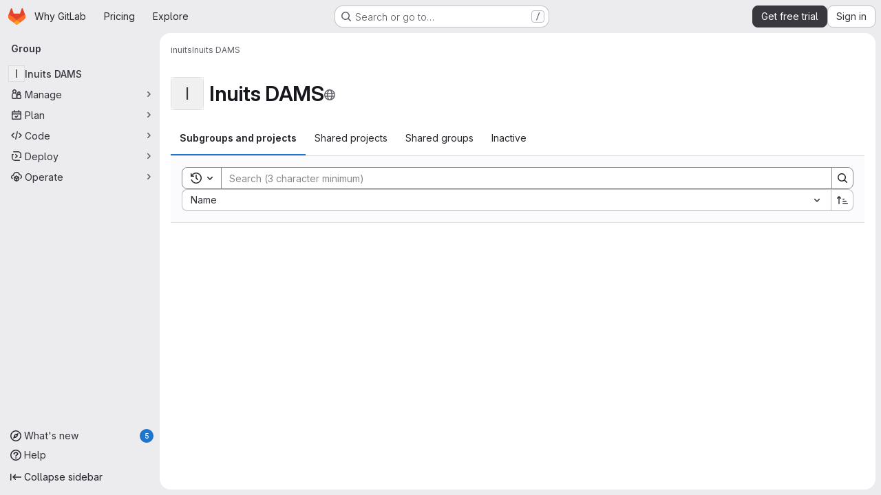

--- FILE ---
content_type: text/javascript
request_url: https://gitlab.com/assets/webpack/0d720f66.71f99f3f.chunk.js
body_size: 12504
content:
(this.webpackJsonp=this.webpackJsonp||[]).push([["0d720f66"],{"/mxG":function(e,t,i){"use strict";i.d(t,"a",(function(){return a.a}));var n=i("l85A"),a=i("wkJj"),r={name:"ResourceListsEmptyState",components:{GlEmptyState:n.a,EmptyResult:a.b},props:{search:{type:String,required:!1,default:""},searchMinimumLength:{type:Number,required:!1,default:0},type:{type:String,required:!1,default:a.a.search,validator:function(e){return Object.values(a.a).includes(e)}},title:{type:String,required:!0},description:{type:String,required:!1,default:null},svgPath:{type:String,required:!0}},computed:{hasSearch(){return Boolean(this.search)}}},s=i("tBpV"),o=Object(s.a)(r,(function(){var e=this,t=e._self._c;return e.hasSearch?t("empty-result",{attrs:{search:e.search,"search-minimum-length":e.searchMinimumLength,type:e.type}}):t("gl-empty-state",{attrs:{"content-class":"gl-max-w-75",title:e.title,description:e.description,"svg-path":e.svgPath},scopedSlots:e._u([{key:"description",fn:function(){return[e._t("description")]},proxy:!0},{key:"actions",fn:function(){return[e._t("actions")]},proxy:!0}],null,!0)})}),[],!1,null,null,null);t.b=o.exports},"9WdR":function(e,t,i){"use strict";i.d(t,"b",(function(){return n})),i.d(t,"c",(function(){return a})),i.d(t,"a",(function(){return r})),i.d(t,"d",(function(){return s}));const n="group",a="project",r="NestedGroupsProjectsList",s=20},CqNk:function(e,t,i){"use strict";i("UezY"),i("z6RN"),i("hG7+"),i("v2fZ"),i("3UXl"),i("iyoE");var n=i("Tmea"),a=i.n(n),r=i("KFC0"),s=i.n(r),o=i("j5yP"),l=i.n(o),u=i("LB5R"),c=i("q3oM"),d=i("4qOP"),h=i("d85j"),g=i("Jx7q");var p={name:"GlPagination",components:{GlLink:g.a,GlIcon:h.a},model:{prop:"value",event:"input"},props:{value:{type:Number,required:!1,default:1,validator:function(e){return e>0}},perPage:{type:Number,required:!1,default:20,validator:function(e){return e>0}},totalItems:{type:Number,required:!1,default:0},limits:{type:Object,required:!1,default:function(){return{xs:0,sm:3,md:9,default:9}},validator:function(e){return 0===Object.keys(u.b).filter((function(t){return!e[t]})).length||e.default}},linkGen:{type:Function,required:!1,default:null},prevPage:{type:Number,required:!1,default:null},nextPage:{type:Number,required:!1,default:null},ellipsisText:{type:String,required:!1,default:"…"},labelNav:{type:String,required:!1,default:Object(d.b)("GlPagination.nav","Pagination")},labelFirstPage:{type:String,required:!1,default:Object(d.b)("GlPagination.labelFirstPage","Go to first page")},labelPrevPage:{type:String,required:!1,default:Object(d.b)("GlPagination.labelPrevPage","Go to previous page")},labelNextPage:{type:String,required:!1,default:Object(d.b)("GlPagination.labelNextPage","Go to next page")},labelLastPage:{type:String,required:!1,default:Object(d.b)("GlPagination.labelLastPage","Go to last page")},labelPage:{type:[Function,String],required:!1,default:Object(d.b)("GlPagination.labelPage","Go to page %{page}")},align:{type:String,required:!1,default:c.f.left,validator:function(e){return Object.keys(c.f).includes(e)}}},data:()=>({breakpoint:u.a.getBreakpointSize(),minTotalPagesToCollapse:4}),computed:{isVisible(){return this.totalPages>1||this.isCompactPagination},isLinkBased(){return s()(this.linkGen)},paginationLimit(){return void 0!==this.limits[this.breakpoint]?this.limits[this.breakpoint]:this.limits.default},maxAdjacentPages(){return Math.max(Math.ceil((this.paginationLimit-1)/2),0)},totalPages(){return Math.ceil(this.totalItems/this.perPage)},isFillAlign(){return this.align===c.f.fill},wrapperClasses(){const e=[];return this.align===c.f.center&&e.push("gl-justify-center"),this.align===c.f.right&&e.push("gl-justify-end"),this.isFillAlign&&e.push("gl-text-center"),e},shouldCollapseLeftSide(){const e=this.value-this.maxAdjacentPages;return e>=this.maxAdjacentPages&&e>3&&this.totalPages>this.minTotalPagesToCollapse},shouldCollapseRightSide(){return this.totalPages-2-this.value>this.maxAdjacentPages&&this.totalPages>this.minTotalPagesToCollapse},visibleItems(){var e=this;let t=[];if(!this.isCompactPagination){let a=this.shouldCollapseLeftSide?this.value-this.maxAdjacentPages:1;a=Math.min(a,this.totalPages-1);let r=this.shouldCollapseRightSide?this.value+this.maxAdjacentPages:this.totalPages;r=Math.max(r,2),t=(i=a,n=r,l()(i,n+1,1)).map((function(t){return e.getPageItem(t)})),this.shouldCollapseLeftSide&&t.splice(0,0,this.getPageItem(1,this.labelFirstPage),this.getEllipsisItem("left")),this.shouldCollapseRightSide&&t.push(this.getEllipsisItem("right"),this.getPageItem(this.totalPages,this.labelLastPage))}var i,n;return t},isCompactPagination(){return Boolean(!this.totalItems&&(this.prevPage||this.nextPage))},prevPageIsDisabled(){return this.pageIsDisabled(this.value-1)},nextPageIsDisabled(){return this.pageIsDisabled(this.value+1)},prevPageAriaLabel(){return!this.prevPageIsDisabled&&(this.labelPrevPage||this.labelForPage(this.value-1))},nextPageAriaLabel(){return!this.nextPageIsDisabled&&(this.labelNextPage||this.labelForPage(this.value+1))},prevPageHref(){return!this.prevPageIsDisabled&&(this.isLinkBased?this.linkGen(this.value-1):"#")},nextPageHref(){return!this.nextPageIsDisabled&&(this.isLinkBased?this.linkGen(this.value+1):"#")}},created(){window.addEventListener("resize",a()(this.setBreakpoint,c.P))},beforeDestroy(){window.removeEventListener("resize",a()(this.setBreakpoint,c.P))},methods:{labelForPage(e){return s()(this.labelPage)?this.labelPage(e):Object(d.a)(this.labelPage,{page:e})},setBreakpoint(){this.breakpoint=u.a.getBreakpointSize()},pageIsDisabled(e){return e<1||this.isCompactPagination&&e>this.value&&!this.nextPage||!this.isCompactPagination&&e>this.totalPages},getPageItem(e,t=null){var i=this;const n={"aria-label":t||this.labelForPage(e),href:"#",class:[]},a=e===this.value,r=this.pageIsDisabled(e),s={...n},o={};return a&&(s.class.push("active"),s["aria-current"]="page"),this.isLinkBased&&(s.href=this.linkGen(e)),o.click=function(t){return i.handleClick(t,e)},{content:e,component:r?"span":g.a,disabled:r,key:"page_"+e,slot:"page-number",slotData:{page:e,active:a,disabled:r},attrs:s,listeners:o}},getEllipsisItem(e){return{content:this.ellipsisText,key:"ellipsis_"+e,slot:"ellipsis-"+e,component:"span",disabled:!0,slotData:{},listeners:{}}},handleClick(e,t){this.isLinkBased||(e.preventDefault(),this.$emit("input",t))},handlePrevious(e,t){this.handleClick(e,t),this.$emit("previous")},handleNext(e,t){this.handleClick(e,t),this.$emit("next")}}},f=i("tBpV"),b=Object(f.a)(p,(function(){var e=this,t=e._self._c;return e.isVisible?t("nav",{staticClass:"gl-pagination",attrs:{"aria-label":e.labelNav}},[t("ul",{class:e.wrapperClasses},[t("li",{class:{disabled:e.prevPageIsDisabled,"gl-flex-auto":e.isFillAlign},attrs:{"aria-hidden":e.prevPageIsDisabled,"data-testid":"gl-pagination-li"}},[t(e.prevPageIsDisabled?"span":"a",{tag:"component",staticClass:"gl-pagination-item",attrs:{"data-testid":"gl-pagination-prev","aria-label":e.prevPageAriaLabel,href:e.prevPageHref},on:{click:function(t){!e.prevPageIsDisabled&&e.handlePrevious(t,e.value-1)}}},[e._t("previous",(function(){return[t("gl-icon",{attrs:{name:"chevron-lg-left"}})]}),null,{page:e.value-1,disabled:e.prevPageIsDisabled})],2)],1),e._v(" "),e._l(e.visibleItems,(function(i){return t("li",{key:i.key,class:{disabled:i.disabled,"gl-flex-auto":e.isFillAlign},attrs:{"data-testid":"gl-pagination-li"}},[t(i.component,e._g(e._b({tag:"component",staticClass:"gl-pagination-item",attrs:{"data-testid":"gl-pagination-item",size:"md","aria-disabled":i.disabled}},"component",i.attrs,!1),i.listeners),[e._t(i.slot,(function(){return[e._v(e._s(i.content))]}),null,i.slotData)],2)],1)})),e._v(" "),t("li",{class:{disabled:e.nextPageIsDisabled,"gl-flex-auto":e.isFillAlign},attrs:{"aria-hidden":e.nextPageIsDisabled,"data-testid":"gl-pagination-li"}},[t(e.nextPageIsDisabled?"span":"a",{tag:"component",staticClass:"gl-pagination-item",attrs:{"data-testid":"gl-pagination-next","aria-label":e.nextPageAriaLabel,href:e.nextPageHref},on:{click:function(t){!e.nextPageIsDisabled&&e.handleNext(t,e.value+1)}}},[e._t("next",(function(){return[t("gl-icon",{attrs:{name:"chevron-lg-right"}})]}),null,{page:e.value+1,disabled:e.nextPageIsDisabled})],2)],1)],2)]):e._e()}),[],!1,null,null,null);t.a=b.exports},"D9S+":function(e,t,i){"use strict";var n=i("gAdM"),a=i.n(n),r=i("Tmea"),s=i.n(r),o=(i("B++/"),i("z6RN"),i("47t/"),i("3UXl"),i("iyoE"),i("UezY"),i("hG7+"),i("ZzK0"),i("BzOf"),i("v2fZ"),i("35gi")),l=i("spe0"),u=i("pDO9"),c=i("F2z7"),d=i("mSGG"),h=i("NnjE"),g=i("0AwG"),p=i("W4cT"),f=i("RXYC"),b={components:{GlFilteredSearchToken:o.a,GlFilteredSearchSuggestion:l.a,GlDropdownDivider:u.a,GlDropdownSectionHeader:c.a,GlDropdownText:d.a,GlLoadingIcon:h.a},props:{config:{type:Object,required:!0},value:{type:Object,required:!0},active:{type:Boolean,required:!0},suggestionsLoading:{type:Boolean,required:!1,default:!1},suggestions:{type:Array,required:!1,default:function(){return[]}},getActiveTokenValue:{type:Function,required:!1,default:function(e,t){return e.find((function({value:e}){return e===t}))}},defaultSuggestions:{type:Array,required:!1,default:function(){return[]}},preloadedSuggestions:{type:Array,required:!1,default:function(){return[]}},valueIdentifier:{type:Function,required:!1,default:function(e){return e.id}},searchBy:{type:String,required:!1,default:void 0},appliedTokens:{type:Array,required:!1,default:function(){return[]}}},data(){var e;return{isFetching:!1,searchKey:"",selectedTokens:[],recentSuggestions:this.config.recentSuggestionsStorageKey&&null!==(e=Object(f.c)(this.config.recentSuggestionsStorageKey,this.appliedTokens,this.valueIdentifier))&&void 0!==e?e:[]}},computed:{isRecentSuggestionsEnabled(){return Boolean(this.config.recentSuggestionsStorageKey)},suggestionsEnabled(){return!this.config.suggestionsDisabled},recentTokenIds(){return this.recentSuggestions.map(this.valueIdentifier)},preloadedTokenIds(){return this.preloadedSuggestions.map(this.valueIdentifier)},activeTokenValue(){const e=this.multiSelectEnabled&&Array.isArray(this.value.data)?a()(this.value.data):this.value.data;return this.getActiveTokenValue(this.suggestions,e)},availableDefaultSuggestions(){return[p.z,p.A].includes(this.value.operator)?this.defaultSuggestions.filter((function(e){return!p.e.includes(e.value)})):this.defaultSuggestions},availableSuggestions(){var e=this;const t=this.searchKey?this.suggestions:this.suggestions.filter((function(t){return!e.recentTokenIds.includes(e.valueIdentifier(t))&&!e.preloadedTokenIds.includes(e.valueIdentifier(t))}));return this.applyMaxSuggestions(t)},showDefaultSuggestions(){return this.availableDefaultSuggestions.length>0&&!this.searchKey},showNoMatchesText(){return this.searchKey&&!this.availableSuggestions.length&&this.isFetching},showRecentSuggestions(){return this.isRecentSuggestionsEnabled&&this.recentSuggestions.length>0&&!this.searchKey},showPreloadedSuggestions(){return this.preloadedSuggestions.length>0&&!this.searchKey},showAvailableSuggestions(){return this.availableSuggestions.length>0},searchTerm(){return this.searchBy&&this.activeTokenValue?this.activeTokenValue[this.searchBy]:void 0},multiSelectEnabled(){return this.config.multiSelect&&p.t.includes(this.value.operator)},validatedConfig(){return this.config.multiSelect&&!this.multiSelectEnabled?{...this.config,multiSelect:!1}:this.config}},watch:{active:{immediate:!0,handler(e){var t=this;if(!e&&!this.suggestions.length){[this.value.data].flat().forEach((function(e){const i=t.searchTerm?t.searchTerm:e;t.$emit("fetch-suggestions",i)}))}}},suggestionsLoading:{handler(e){this.isFetching=!e}},value:{deep:!0,immediate:!0,handler(e){const{data:t}=e;this.multiSelectEnabled&&t&&(Array.isArray(t)?this.selectedTokens=t:this.active||this.selectedTokens.includes(t)||(this.selectedTokens=this.selectedTokens.concat(t)))}}},methods:{handleInput:s()((function({data:e,operator:t}){if(!Array.isArray(e)&&(e||t)&&(this.searchKey=e,!this.activeTokenValue)){let t=this.searchTerm?this.searchTerm:e;t.startsWith('"')&&t.endsWith('"')?t=Object(g.D)(t):t.startsWith('"')&&(t=t.slice(1,t.length)),this.$emit("fetch-suggestions",t)}}),p.a),handleTokenValueSelected(e){if(this.multiSelectEnabled){const t=this.selectedTokens.indexOf(e);t>-1?this.selectedTokens.splice(t,1):this.selectedTokens.push(e),this.$emit("input",{...this.value,data:""})}const t=this.getActiveTokenValue(this.suggestions,e);this.isRecentSuggestionsEnabled&&t&&!this.preloadedTokenIds.includes(this.valueIdentifier(t))&&Object(f.f)(this.config.recentSuggestionsStorageKey,t)},applyMaxSuggestions(e){const{maxSuggestions:t}=this.config;return!t||t<=0?e:e.slice(0,t)}}},v=i("tBpV"),m=Object(v.a)(b,(function(){var e=this,t=e._self._c;return t("gl-filtered-search-token",e._g(e._b({attrs:{config:e.validatedConfig,value:e.value,active:e.active,"multi-select-values":e.selectedTokens},on:{input:e.handleInput,select:e.handleTokenValueSelected},scopedSlots:e._u([{key:"view-token",fn:function(t){return[e._t("view-token",null,{viewTokenProps:{...t,activeTokenValue:e.activeTokenValue,selectedTokens:e.selectedTokens}})]}},{key:"view",fn:function(t){return[e._t("view",null,{viewTokenProps:{...t,activeTokenValue:e.activeTokenValue,selectedTokens:e.selectedTokens}})]}},e.suggestionsEnabled?{key:"suggestions",fn:function(){return[e.showDefaultSuggestions?[e._l(e.availableDefaultSuggestions,(function(i){return t("gl-filtered-search-suggestion",{key:i.value,attrs:{value:i.value}},[e._v("\n        "+e._s(i.text)+"\n      ")])})),e._v(" "),t("gl-dropdown-divider")]:e._e(),e._v(" "),e.showRecentSuggestions?[t("gl-dropdown-section-header",[e._v(e._s(e.__("Recently used")))]),e._v(" "),e._t("suggestions-list",null,{suggestions:e.recentSuggestions,selections:e.selectedTokens}),e._v(" "),t("gl-dropdown-divider")]:e._e(),e._v(" "),e.showPreloadedSuggestions?e._t("suggestions-list",null,{suggestions:e.preloadedSuggestions,selections:e.selectedTokens}):e._e(),e._v(" "),e.isFetching?e._e():t("gl-loading-icon",{attrs:{size:"sm"}}),e._v(" "),e.showAvailableSuggestions?[e._t("suggestions-list",null,{suggestions:e.availableSuggestions,selections:e.selectedTokens})]:e.showNoMatchesText?t("gl-dropdown-text",[e._v("\n      "+e._s(e.__("No matches found"))+"\n    ")]):e.isFetching&&!e.showAvailableSuggestions?t("gl-dropdown-text",[e._v(e._s(e.__("No suggestions found")))]):e._e(),e._v(" "),e._t("footer")]},proxy:!0}:null],null,!0)},"gl-filtered-search-token",e.$attrs,!1),e.$listeners))}),[],!1,null,null,null);t.a=m.exports},"EF/t":function(e,t,i){"use strict";i.d(t,"i",(function(){return a})),i.d(t,"m",(function(){return r})),i.d(t,"l",(function(){return s})),i.d(t,"p",(function(){return o})),i.d(t,"n",(function(){return l})),i.d(t,"o",(function(){return u})),i.d(t,"a",(function(){return c})),i.d(t,"b",(function(){return d})),i.d(t,"e",(function(){return h})),i.d(t,"c",(function(){return g})),i.d(t,"d",(function(){return p})),i.d(t,"j",(function(){return f})),i.d(t,"k",(function(){return b})),i.d(t,"f",(function(){return v})),i.d(t,"g",(function(){return m})),i.d(t,"h",(function(){return y}));var n=i("/lV4");const a={GROUP:"group",PROJECT:"project"},r=Object(n.a)("Name"),s=Object(n.a)("Created date"),o=Object(n.a)("Updated date"),l=Object(n.a)("Stars"),u=Object(n.a)("Storage size"),c="language",d="min_access_level",h="visibility_level",g="namespace_path",p="last_repository_check_failed",f="asc",b="desc",v="paginationKeyset",m="paginationOffset",y="page"},F2z7:function(e,t,i){"use strict";var n=i("zNqO"),a=i("n64d"),r=i("EXdk"),s=i("MGi3"),o=i("eOJu"),l=i("Cn4y");const u=Object(l.c)({id:Object(l.b)(r.r),tag:Object(l.b)(r.r,"header"),variant:Object(l.b)(r.r)},a.g);var c={name:"GlDropdownHeader",components:{BDropdownHeader:Object(n.c)({name:a.g,functional:!0,props:u,render(e,{props:t,data:i,children:a}){const{tag:r,variant:l}=t;return e("li",Object(n.e)(Object(o.j)(i,["attrs"]),{attrs:{role:"presentation"}}),[e(r,{staticClass:"dropdown-header",class:{["text-"+l]:l},attrs:{...i.attrs||{},id:t.id||null,role:Object(s.t)(r,"header")?null:"heading"},ref:"header"},a)])}})},inheritAttrs:!1},d=i("tBpV"),h=Object(d.a)(c,(function(){return(0,this._self._c)("b-dropdown-header",this._g(this._b({staticClass:"gl-dropdown-section-header"},"b-dropdown-header",this.$attrs,!1),this.$listeners),[this._t("default")],2)}),[],!1,null,null,null);t.a=h.exports},HqXx:function(e,t,i){"use strict";i.d(t,"m",(function(){return a})),i.d(t,"j",(function(){return r})),i.d(t,"o",(function(){return s})),i.d(t,"l",(function(){return o})),i.d(t,"i",(function(){return l})),i.d(t,"n",(function(){return u})),i.d(t,"h",(function(){return c})),i.d(t,"g",(function(){return d})),i.d(t,"b",(function(){return h})),i.d(t,"f",(function(){return g})),i.d(t,"d",(function(){return p})),i.d(t,"e",(function(){return f})),i.d(t,"a",(function(){return b})),i.d(t,"c",(function(){return v})),i.d(t,"k",(function(){return m})),i.d(t,"p",(function(){return y}));var n=i("/lV4");const a="private",r="internal",s="public",o=0,l=10,u=20,c={[a]:o,[r]:l,[s]:u},d={[o]:a,[l]:r,[u]:s},h={[s]:Object(n.a)("Public - The group and any public projects can be viewed without any authentication."),[r]:Object(n.a)("Internal - The group and any internal projects can be viewed by any logged in user except external users."),[a]:Object(n.a)("Private - The group and its projects can only be viewed by members.")},g={[s]:Object(n.a)("Public - The project can be accessed without any authentication."),[r]:Object(n.a)("Internal - The project can be accessed by any logged in user except external users."),[a]:Object(n.a)("Private - Project access must be granted explicitly to each user. If this project is part of a group, access will be granted to members of the group.")},p={[s]:Object(n.i)("Organization|Public - The organization can be accessed without any authentication."),[r]:Object(n.i)("Organization|Internal - The organization can be accessed by any signed in user except external users."),[a]:Object(n.i)("Organization|Private - The organization can only be viewed by members.")},f={[s]:Object(n.i)("VisibilityLevel|The project can be accessed without any authentication."),[r]:Object(n.i)("VisibilityLevel|The project can be accessed by any logged in user except external users."),[a]:Object(n.i)("VisibilityLevel|Project access must be granted explicitly to each user. If this project is part of a group, access is granted to members of the group.")},b={[s]:Object(n.i)("VisibilityLevel|The group and any public projects can be viewed without any authentication."),[r]:Object(n.i)("VisibilityLevel|The group and any internal projects can be viewed by any logged in user except external users."),[a]:Object(n.i)("VisibilityLevel|The group and its projects can only be viewed by members.")},v={[s]:Object(n.i)("Organization|Accessible without any authentication."),[r]:Object(n.i)("Organization|Accessible by any signed in user except external users."),[a]:Object(n.i)("Organization|Only accessible by organization members.")},m={[s]:Object(n.i)("VisibilityLevel|Public"),[r]:Object(n.i)("VisibilityLevel|Internal"),[a]:Object(n.i)("VisibilityLevel|Private")},y={[s]:"earth",[r]:"shield",[a]:"lock"}},QmxP:function(e,t,i){"use strict";i.d(t,"b",(function(){return n})),i.d(t,"d",(function(){return a})),i.d(t,"c",(function(){return r})),i.d(t,"a",(function(){return s}));const n="createdAt",a="updatedAt",r="lastActivityAt",s=[n,a,r]},ZhcO:function(e,t){var i={kind:"Document",definitions:[{kind:"OperationDefinition",operation:"mutation",name:{kind:"Name",value:"userPreferencesUpdateMutation"},variableDefinitions:[{kind:"VariableDefinition",variable:{kind:"Variable",name:{kind:"Name",value:"input"}},type:{kind:"NonNullType",type:{kind:"NamedType",name:{kind:"Name",value:"UserPreferencesUpdateInput"}}},directives:[]}],directives:[],selectionSet:{kind:"SelectionSet",selections:[{kind:"Field",name:{kind:"Name",value:"userPreferencesUpdate"},arguments:[{kind:"Argument",name:{kind:"Name",value:"input"},value:{kind:"Variable",name:{kind:"Name",value:"input"}}}],directives:[],selectionSet:{kind:"SelectionSet",selections:[{kind:"Field",name:{kind:"Name",value:"userPreferences"},arguments:[],directives:[],selectionSet:{kind:"SelectionSet",selections:[{kind:"Field",name:{kind:"Name",value:"projectsSort"},arguments:[],directives:[]}]}}]}}]}}],loc:{start:0,end:172}};i.loc.source={body:"mutation userPreferencesUpdateMutation($input: UserPreferencesUpdateInput!) {\n  userPreferencesUpdate(input: $input) {\n    userPreferences {\n      projectsSort\n    }\n  }\n}\n",name:"GraphQL request",locationOffset:{line:1,column:1}};var n={};function a(e,t){for(var i=0;i<e.definitions.length;i++){var n=e.definitions[i];if(n.name&&n.name.value==t)return n}}i.definitions.forEach((function(e){if(e.name){var t=new Set;!function e(t,i){if("FragmentSpread"===t.kind)i.add(t.name.value);else if("VariableDefinition"===t.kind){var n=t.type;"NamedType"===n.kind&&i.add(n.name.value)}t.selectionSet&&t.selectionSet.selections.forEach((function(t){e(t,i)})),t.variableDefinitions&&t.variableDefinitions.forEach((function(t){e(t,i)})),t.definitions&&t.definitions.forEach((function(t){e(t,i)}))}(e,t),n[e.name.value]=t}})),e.exports=i,e.exports.userPreferencesUpdateMutation=function(e,t){var i={kind:e.kind,definitions:[a(e,t)]};e.hasOwnProperty("loc")&&(i.loc=e.loc);var r=n[t]||new Set,s=new Set,o=new Set;for(r.forEach((function(e){o.add(e)}));o.size>0;){var l=o;o=new Set,l.forEach((function(e){s.has(e)||(s.add(e),(n[e]||new Set).forEach((function(e){o.add(e)})))}))}return s.forEach((function(t){var n=a(e,t);n&&i.definitions.push(n)})),i}(i,"userPreferencesUpdateMutation")},l0QG:function(e,t,i){"use strict";i.d(t,"l",(function(){return a})),i.d(t,"k",(function(){return r})),i.d(t,"g",(function(){return s})),i.d(t,"n",(function(){return o})),i.d(t,"o",(function(){return l})),i.d(t,"e",(function(){return u})),i.d(t,"i",(function(){return c})),i.d(t,"m",(function(){return d})),i.d(t,"d",(function(){return h})),i.d(t,"f",(function(){return g})),i.d(t,"j",(function(){return p})),i.d(t,"a",(function(){return b})),i.d(t,"b",(function(){return v})),i.d(t,"c",(function(){return C})),i.d(t,"p",(function(){return A})),i.d(t,"q",(function(){return q})),i.d(t,"r",(function(){return I})),i.d(t,"h",(function(){return E}));i("UezY"),i("z6RN"),i("hG7+");var n=i("/lV4");const a=0,r=5,s=10,o=15,l=20,u=30,c=40,d=50,h=60,g=-1,p="MAINTAINER",f=function(){var e;return null===(e=window.gon)||void 0===e||null===(e=e.features)||void 0===e?void 0:e.securityManagerRoleEnabled},b={[a]:"NO_ACCESS",[r]:"MINIMAL_ACCESS",[s]:"GUEST",[o]:"PLANNER",[l]:"REPORTER",...f()?{25:"SECURITY_MANAGER"}:{},[u]:"DEVELOPER",[c]:p,[d]:"OWNER"},v={NO_ACCESS:a,MINIMAL_ACCESS:r,GUEST:s,PLANNER:o,REPORTER:l,...f()?{SECURITY_MANAGER:25}:{},DEVELOPER:u,[p]:c,OWNER:d},m=Object(n.a)("No access"),y=Object(n.a)("Minimal Access"),S=Object(n.a)("Guest"),k=Object(n.a)("Planner"),T=Object(n.a)("Reporter"),O=Object(n.a)("Security Manager"),j=Object(n.a)("Developer"),P=Object(n.a)("Maintainer"),x=Object(n.a)("Owner"),C=Object(n.a)("Admin"),_={value:"SECURITY_MANAGER",text:O,accessLevel:25,occupiesSeat:!0,description:Object(n.i)("MemberRole|The Security Manager role is for security team members who need to view and manage security features for the group or project.")},A=[{value:"MINIMAL_ACCESS",text:y,accessLevel:r,occupiesSeat:!1,description:Object(n.i)("MemberRole|The Minimal Access role is for users who need the least amount of access into groups and projects. You can assign this role as a default, before giving a user another role with more permissions.")},{value:"GUEST",text:S,accessLevel:s,occupiesSeat:!1,description:Object(n.i)("MemberRole|The Guest role is for users who need visibility into a project or group but should not have the ability to make changes, such as external stakeholders.")},{value:"PLANNER",text:k,accessLevel:o,memberRoleId:null,occupiesSeat:!0,description:Object(n.i)("MemberRole|The Planner role is suitable for team members who need to manage projects and track work items but do not need to contribute code, such as project managers and scrum masters.")},{value:"REPORTER",text:T,accessLevel:l,occupiesSeat:!0,description:Object(n.i)("MemberRole|The Reporter role is suitable for team members who need to stay informed about a project or group but do not actively contribute code.")},...f()?[_]:[],{value:"DEVELOPER",text:j,accessLevel:u,occupiesSeat:!0,description:Object(n.i)("MemberRole|The Developer role gives users access to contribute code while restricting sensitive administrative actions.")},{value:"MAINTAINER",text:P,accessLevel:c,occupiesSeat:!0,description:Object(n.i)("MemberRole|The Maintainer role is primarily used for managing code reviews, approvals, and administrative settings for projects. This role can also manage project memberships.")},{value:"OWNER",text:x,accessLevel:d,occupiesSeat:!0,description:Object(n.i)("MemberRole|The Owner role is typically assigned to the individual or team responsible for managing and maintaining the group or creating the project. This role has the highest level of administrative control, and can manage all aspects of the group or project, including managing other Owners.")}],q=A.filter((function({accessLevel:e}){return e!==r})),I=A.filter((function({accessLevel:e}){return e!==d})),E={[a]:m,[r]:y,[s]:S,[o]:k,[l]:T,...f()?{25:O}:{},[u]:j,[c]:P,[d]:x}},mB9M:function(e,t,i){"use strict";i.d(t,"b",(function(){return r})),i.d(t,"a",(function(){return s}));var n=i("9Yx2"),a=i.n(n);i("3UXl"),i("iyoE");function r(e,t){return Object.fromEntries(Object.entries(e).map((function([e,i]){return[t(e),i]})))}function s(e){return r(e,a.a)}},mSGG:function(e,t,i){"use strict";var n=i("zNqO"),a=i("n64d"),r=i("EXdk"),s=i("eOJu"),o=i("Cn4y");const l=Object(o.c)({tag:Object(o.b)(r.r,"p"),textClass:Object(o.b)(r.e),variant:Object(o.b)(r.r)},a.j);var u={name:"GlDropdownText",components:{BDropdownText:Object(n.c)({name:a.j,functional:!0,props:l,render(e,{props:t,data:i,children:a}){const{tag:r,textClass:o,variant:l}=t;return e("li",Object(n.e)(Object(s.j)(i,["attrs"]),{attrs:{role:"presentation"}}),[e(r,{staticClass:"b-dropdown-text",class:[o,{["text-"+l]:l}],props:t,attrs:i.attrs||{},ref:"text"},a)])}})},inheritAttrs:!1},c=i("tBpV"),d=Object(c.a)(u,(function(){return(0,this._self._c)("b-dropdown-text",this._g(this._b({staticClass:"gl-dropdown-text"},"b-dropdown-text",this.$attrs,!1),this.$listeners),[this._t("default")],2)}),[],!1,null,null,null);t.a=d.exports},vLO8:function(e,t,i){"use strict";i.d(t,"b",(function(){return a})),i.d(t,"e",(function(){return r})),i.d(t,"a",(function(){return s})),i.d(t,"i",(function(){return o})),i.d(t,"h",(function(){return l})),i.d(t,"f",(function(){return u})),i.d(t,"c",(function(){return c})),i.d(t,"d",(function(){return d})),i.d(t,"g",(function(){return h})),i.d(t,"j",(function(){return g})),i.d(t,"m",(function(){return p})),i.d(t,"l",(function(){return f})),i.d(t,"k",(function(){return b}));var n=i("/lV4");const a="copy-id",r="edit",s="archive",o="unarchive",l="restore",u="leave",c="delete",d="delete-immediately",h="request-access",g="withdraw-access-request",p=[a,r,s,o,l,h,g],f=[u,c,d],b={[a]:{text:Object(n.a)("Copy ID")},[r]:{text:Object(n.a)("Edit")},[s]:{text:Object(n.a)("Archive")},[o]:{text:Object(n.a)("Unarchive")},[l]:{text:Object(n.a)("Restore")},[h]:{text:Object(n.a)("Request access")},[g]:{text:Object(n.a)("Withdraw access request")},[u]:{text:Object(n.a)("Leave"),variant:"danger"},[c]:{text:Object(n.a)("Delete"),variant:"danger"},[d]:{text:Object(n.a)("Delete immediately"),variant:"danger"}}},xYWK:function(e,t,i){"use strict";i("3UXl"),i("iyoE");var n=i("P3VF"),a=i("/lV4"),r=i("C1Tf"),s=i("rl6x"),o=i("RXYC"),l=i("W4cT"),u={components:{FilteredSearchBar:r.a,GlSorting:n.a},props:{filteredSearchTokens:{type:Array,required:!0},filteredSearchQuery:{type:Object,required:!0},filteredSearchTermKey:{type:String,required:!0},filteredSearchNamespace:{type:String,required:!0},filteredSearchRecentSearchesStorageKey:{type:String,required:!0,validator:e=>[s.a,s.b].includes(e)},sortOptions:{type:Array,required:!1,default:()=>[]},activeSortOption:{type:Object,required:!0},isAscending:{type:Boolean,required:!0},searchInputPlaceholder:{type:String,required:!1,default:Object(a.a)("Filter or search (3 character minimum)")}},computed:{filteredSearchValue(){const e=Object(o.d)(Object(o.h)(this.filteredSearchQuery,{filteredSearchTermKey:this.filteredSearchTermKey,filterNamesAllowList:[l.d,...this.filteredSearchTokens.map((function({type:e}){return e}))]}));return e.length?e:[l.F]},shouldShowSort(){return this.sortOptions.length}},methods:{onFilter(e){this.$emit("filter",Object(o.b)(Object(o.e)(e),{filteredSearchTermKey:this.filteredSearchTermKey,shouldExcludeEmpty:!0}))}}},c=i("tBpV"),d=Object(c.a)(u,(function(){var e=this,t=e._self._c;return t("div",{staticClass:"gl-border-t gl-bg-subtle gl-p-5"},[t("div",{staticClass:"gl-flex gl-flex-col gl-gap-3 @md/panel:gl-flex-row"},[t("div",{staticClass:"gl-grow"},[t("filtered-search-bar",{attrs:{namespace:e.filteredSearchNamespace,tokens:e.filteredSearchTokens,"initial-filter-value":e.filteredSearchValue,"sync-filter-and-sort":"","recent-searches-storage-key":e.filteredSearchRecentSearchesStorageKey,"search-input-placeholder":e.searchInputPlaceholder,"terms-as-tokens":""},on:{onFilter:e.onFilter}})],1),e._v(" "),e.$scopedSlots.default?t("div",[e._t("default")],2):e._e(),e._v(" "),e.shouldShowSort?t("div",{attrs:{"data-testid":"groups-projects-sort"}},[t("gl-sorting",{staticClass:"gl-flex",attrs:{"dropdown-class":"gl-w-full",block:"",text:e.activeSortOption.text,"is-ascending":e.isAscending,"sort-options":e.sortOptions,"sort-by":e.activeSortOption.value},on:{sortDirectionChange:function(t){return e.$emit("sort-direction-change",t)},sortByChange:function(t){return e.$emit("sort-by-change",t)}}})],1):e._e()])])}),[],!1,null,null,null);t.a=d.exports},zfua:function(e,t,i){"use strict";var n=i("2Z+u"),a=i.n(n),r=i("VNnR"),s=i.n(r),o=i("B42D"),l=i.n(o),u=(i("RFHG"),i("z6RN"),i("xuo1"),i("UezY"),i("hG7+"),i("3UXl"),i("iyoE"),i("YSE1"),i("b+iX"),i("B++/"),i("47t/"),i("v2fZ"),i("ZzK0"),i("BzOf"),i("hxHM")),c=i("+wZC"),d=i("9/Bc"),h=i("35gi"),g=i("/lV4"),p=i("4wgn"),f=i("SNRI"),b=i("0AwG"),v=i("jlnU"),m=i("xYWK"),y=i("FxFN"),S=i("W4cT"),k=i("l0QG"),T=i("HqXx"),O=i("7F3p"),j=i("ygVz"),P=i("spe0"),x=i("qPgm"),C=i("mB9M"),_={components:{BaseToken:i("D9S+").a,GlFilteredSearchSuggestion:P.a},props:{config:{type:Object,required:!0},value:{type:Object,required:!0},active:{type:Boolean,required:!0}},data:()=>({namespaces:[],loading:!0}),methods:{getActiveNamespace:(e,t)=>e.find((function(e){return e.fullPath===t})),setNamespaces(e){this.namespaces=e.map(C.a)},fetchNamespaces(e){var t=this;this.loading=!0,x.b.namespaces(e,{full_path_search:!0},this.setNamespaces).catch((function(){return Object(v.createAlert)({message:Object(g.a)("There was a problem fetching namespaces.")})})).finally((function(){t.loading=!1}))}}},A=i("tBpV"),q=Object(A.a)(_,(function(){var e=this,t=e._self._c;return t("base-token",e._g(e._b({attrs:{config:e.config,value:e.value,active:e.active,"suggestions-loading":e.loading,suggestions:e.namespaces,"get-active-token-value":e.getActiveNamespace},on:{"fetch-suggestions":e.fetchNamespaces},scopedSlots:e._u([{key:"suggestions-list",fn:function({suggestions:i}){return e._l(i,(function(i){return t("gl-filtered-search-suggestion",{key:i.id,attrs:{value:i.fullPath}},[e._v("\n      "+e._s(i.fullPath)+"\n    ")])}))}}])},"base-token",e.$attrs,!1),e.$listeners))}),[],!1,null,null,null).exports,I=i("NmEs"),E=i("EF/t"),w=i("ZhcO"),N=i.n(w),L=i("NnjE"),R=i("JqFC"),F=i("CqNk"),V=i("QmxP"),G=i("9WdR");const D=j.a.mixin();var $={PAGINATION_TYPE_KEYSET:E.f,PAGINATION_TYPE_OFFSET:E.g,name:"TabView",components:{GlLoadingIcon:L.a,GlKeysetPagination:R.a,GlPagination:F.a},mixins:[D],props:{tab:{required:!0,type:Object},startCursor:{type:String,required:!1,default:null},endCursor:{type:String,required:!1,default:null},page:{type:Number,required:!1,default:1},sort:{type:String,required:!0},filters:{type:Object,required:!0},filtersAsQueryVariables:{type:Object,required:!0},filteredSearchTermKey:{type:String,required:!0},search:{type:String,required:!1,default:""},timestampType:{type:String,required:!1,default:void 0,validator:e=>V.a.includes(e)},eventTracking:{type:Object,required:!1,default:()=>({})}},data:()=>({items:{}}),apollo:{items(){return{query:this.tab.query,variables(){const{transformVariables:e}=this.tab,t={...this.paginationType===E.f?this.keysetPagination:{},...this.paginationType===E.g?this.offsetPagination:{},...this.tab.variables,...this.filtersAsQueryVariables,sort:this.sort,search:this.search};return e?e(t):t},update(e){const{nodes:t,pageInfo:i,count:n}=l()(e,this.tab.queryPath);return{nodes:this.tab.formatter(t),pageInfo:i,count:n}},result(){this.$emit("query-complete")},error(e){Object(v.createAlert)({message:this.queryErrorMessage,error:e,captureError:!0})}}}},computed:{nodes(){return this.items.nodes||[]},pageInfo(){return this.items.pageInfo||{}},paginationType(){return this.tab.paginationType},keysetPagination(){return this.startCursor||this.endCursor?{first:this.endCursor&&x.a,after:this.endCursor,last:this.startCursor&&x.a,before:this.startCursor}:{first:x.a,after:null,last:null,before:null}},offsetPagination(){return{page:this.page}},isLoading(){return this.$apollo.queries.items.loading},apolloClient(){return this.$apollo.provider.defaultClient},emptyStateComponentProps(){return{search:this.search,...this.tab.emptyStateComponentProps}},listComponentProps(){const e={items:this.nodes,timestampType:this.timestampType,...this.tab.listComponentProps};return this.tab.listComponent.name===G.a?{...e,expandedOverride:Boolean(this.search)}:e},queryErrorMessage(){return this.tab.queryErrorMessage||Object(g.a)("An error occurred. Refresh the page to try again.")}},watch:{"items.count":function(e){this.$emit("update-count",this.tab,e)}},methods:{async onRefetch(){await this.apolloClient.clearStore(),this.$apollo.queries.items.refetch(),this.$emit("refetch")},onKeysetNext(e){this.$emit("keyset-page-change",{endCursor:e,startCursor:null})},onKeysetPrev(e){this.$emit("keyset-page-change",{endCursor:null,startCursor:e})},findItemById(e,t){if(null==e||!e.length)return null;for(let n=0;n<e.length;n+=1){var i;const a=e[n];if(a.id===t)return a;if(null!==(i=a.children)&&void 0!==i&&i.length){const e=this.findItemById(a.children,t);if(null!==e)return e}}return null},async onLoadChildren(e){const t=this.findItemById(this.nodes,e);if(t){t.childrenLoading=!0;try{const i=await this.$apollo.query({query:this.tab.query,variables:{parentId:e,...this.tab.variables}}),{nodes:n}=l()(i.data,this.tab.queryPath);t.children=this.tab.formatter(n)}catch(e){Object(v.createAlert)({message:this.queryErrorMessage,error:e,captureError:!0})}finally{t.childrenLoading=!1}}},onHoverVisibility(e){var t;null!==(t=this.eventTracking)&&void 0!==t&&t.hoverVisibility&&this.trackEvent(this.eventTracking.hoverVisibility,{label:e})},onHoverStat(e){var t;null!==(t=this.eventTracking)&&void 0!==t&&t.hoverStat&&this.trackEvent(this.eventTracking.hoverStat,{label:e})},onClickStat(e){var t;null!==(t=this.eventTracking)&&void 0!==t&&t.clickStat&&this.trackEvent(this.eventTracking.clickStat,{label:e})},onClickTopic(){var e;null!==(e=this.eventTracking)&&void 0!==e&&e.clickTopic&&this.trackEvent(this.eventTracking.clickTopic)},onOffsetInput(e){this.$emit("offset-page-change",e)},onClickAvatar(){var e,t,i=this;if(null!==(e=this.eventTracking)&&void 0!==e&&e.clickItem&&this.trackEvent(this.eventTracking.clickItem,{label:this.tab.value}),null===(t=this.eventTracking)||void 0===t||!t.clickItemAfterFilter)return;const n=Object.entries(this.filters).reduce((function(e,[t,n]){return n?t===i.filteredSearchTermKey?{...e,search:"user provided value"}:{...e,[t]:n}:e}),{});Object.keys(n).length&&this.trackEvent(this.eventTracking.clickItemAfterFilter,{label:this.tab.value,property:JSON.stringify(n)})}}},M=Object(A.a)($,(function(){var e=this,t=e._self._c;return e.isLoading?t("gl-loading-icon",{staticClass:"gl-mt-5",attrs:{size:"md"}}):e.nodes.length?t("div",[t(e.tab.listComponent,e._b({tag:"component",on:{refetch:e.onRefetch,"load-children":e.onLoadChildren,"hover-visibility":e.onHoverVisibility,"hover-stat":e.onHoverStat,"click-stat":e.onClickStat,"click-avatar":e.onClickAvatar,"click-topic":e.onClickTopic}},"component",e.listComponentProps,!1)),e._v(" "),e.paginationType===e.$options.PAGINATION_TYPE_OFFSET?[e.pageInfo.nextPage||e.pageInfo.previousPage?t("div",{staticClass:"gl-mt-5"},[t("gl-pagination",{attrs:{value:e.page,"per-page":e.pageInfo.perPage,"total-items":e.pageInfo.total,align:"center"},on:{input:e.onOffsetInput}})],1):e._e()]:e.paginationType===e.$options.PAGINATION_TYPE_KEYSET?[e.pageInfo.hasNextPage||e.pageInfo.hasPreviousPage?t("div",{staticClass:"gl-mt-5 gl-text-center"},[t("gl-keyset-pagination",e._b({on:{prev:e.onKeysetPrev,next:e.onKeysetNext}},"gl-keyset-pagination",e.pageInfo,!1))],1):e._e()]:e._e()],2):t(e.tab.emptyStateComponent,e._b({tag:"component"},"component",e.emptyStateComponentProps,!1))}),[],!1,null,null,null).exports;const B=j.a.mixin();var K={name:"TabsWithList",components:{GlTabs:u.a,GlTab:c.a,GlBadge:d.a,TabView:M,FilteredSearchAndSort:m.a},mixins:[B],props:{tabs:{type:Array,required:!0},filteredSearchSupportedTokens:{type:Array,required:!1,default:()=>[]},filteredSearchTermKey:{type:String,required:!0},filteredSearchNamespace:{type:String,required:!0},filteredSearchRecentSearchesStorageKey:{type:String,required:!0},filteredSearchInputPlaceholder:{type:String,required:!1,default:Object(g.a)("Filter or search (3 character minimum)")},filteredSearchTestid:{type:String,required:!1,default:null},timestampTypeMap:{type:Object,required:!0},firstTabRouteNames:{type:Array,required:!1,default:()=>[]},initialSort:{type:String,required:!0},programmingLanguages:{type:Array,required:!1,default:()=>[]},eventTracking:{type:Object,required:!1,default:()=>({})},tabCountsQuery:{type:Object,required:!1,default:()=>({})},tabCountsQueryErrorMessage:{type:String,required:!1,default:Object(g.a)("An error occurred loading the tab counts.")},shouldUpdateActiveTabCountFromTabQuery:{type:Boolean,required:!1,default:!0},userPreferencesSortKey:{type:String,required:!1,default:null}},data(){return{activeTabIndex:this.initActiveTabIndex(),tabCounts:this.tabs.reduce((function(e,t){return{...e,[t.value]:void 0}}),{}),initialLoad:!0}},computed:{activeTab(){return this.tabs[this.activeTabIndex]},filteredSearchTokens(){var e=this;return[{type:E.a,icon:"code",title:Object(g.a)("Language"),token:h.a,unique:!0,operators:S.o,options:this.programmingLanguages.map((function({id:e,name:t}){return{value:e.toString(),title:t}}))},{type:E.b,icon:"user",title:Object(g.a)("Role"),token:h.a,unique:!0,operators:S.o,options:[{value:k.m.toString(),title:Object(g.a)("Owner")}]},{type:E.e,icon:"eye",title:Object(g.a)("Visibility"),token:h.a,unique:!0,operators:S.o,options:[T.m,T.j,T.o].map((function(e){return{value:e,title:T.k[e]}}))},{type:E.c,icon:"namespace",title:Object(g.a)("Namespace"),token:q,unique:!0,operators:S.o,recentSuggestionsStorageKey:"tabs-with-list-namespace"},{type:E.d,icon:"check-circle",title:Object(g.a)("Repository check"),token:h.a,unique:!0,operators:S.o,options:[{value:"true",title:Object(g.a)("Failed")},{value:"false",title:Object(g.a)("No issues")}]}].filter((function(t){return e.filteredSearchSupportedTokens.includes(t.type)}))},sortOptions(){var e;return(null===(e=this.activeTab)||void 0===e?void 0:e.sortOptions)||[]},defaultSortOption(){var e;return null===(e=this.activeTab)||void 0===e?void 0:e.defaultSortOption},sortQuery(){return this.$route.query.sort},sort(){var e;const t=this.sortOptions.flatMap((function({value:e}){return[`${e}_${E.j}`,`${e}_${E.k}`]}));return this.sortQuery&&t.includes(this.sortQuery)?this.sortQuery:t.includes(this.initialSort)?this.initialSort:null!==(e=this.defaultSortOption)&&void 0!==e&&e.value?`${this.defaultSortOption.value}_${E.k}`:""},activeSortOption(){var e=this;return this.sortOptions.find((function(t){return e.sort.includes(t.value)}))||{}},isAscending(){return this.sort.endsWith(E.j)},startCursor(){return this.$route.query[p.c]},endCursor(){return this.$route.query[p.b]},page(){return parseInt(this.$route.query[E.h],10)||1},routeQueryWithoutPagination(){const{[p.c]:e,[p.b]:t,[E.h]:i,...n}=this.$route.query;return n},filters(){const e=a()(this.routeQueryWithoutPagination,[this.filteredSearchTermKey,...this.filteredSearchSupportedTokens]);return e[E.b]=Number(e[E.b]),e},search(){return this.filters[this.filteredSearchTermKey]},minAccessLevel(){const{[E.b]:e}=this.filters;return e&&k.a[e]},programmingLanguageName(){var e;const{[E.a]:t}=this.filters;return t&&(null===(e=this.programmingLanguages.find((function({id:e}){return e===parseInt(t,10)})))||void 0===e?void 0:e.name)},namespacePath(){const e=this.filters[E.c];return Array.isArray(e)?e[0]:e},visibilityLevel(){const e=this.filters[E.e];return Array.isArray(e)?e[0]:e},lastRepositoryCheckFailed(){const e=this.filters[E.d],t=Array.isArray(e)?e[0]:e;return"1"===t||Object(I.H)(t)},filtersAsQueryVariables(){return{programmingLanguageName:this.programmingLanguageName,minAccessLevel:this.minAccessLevel,visibilityLevel:this.visibilityLevel,namespacePath:this.namespacePath,lastRepositoryCheckFailed:this.lastRepositoryCheckFailed}},timestampType(){if(this.activeSortOption.value)return this.timestampTypeMap[this.activeSortOption.value]},hasTabCountsQuery(){return Boolean(Object.keys(this.tabCountsQuery).length)}},async created(){this.getTabCounts()},methods:{createSortQuery:({sortBy:e,isAscending:t})=>`${e}_${t?E.j:E.k}`,pushQuery(e){return s()(this.$route.query,e)?Promise.resolve():this.$router.push({query:e})},initActiveTabIndex(){var e=this;return this.firstTabRouteNames.includes(this.$route.name)?0:this.tabs.findIndex((function(t){return t.value===e.$route.name}))},onTabUpdate(e){var t;if(e===this.activeTabIndex)return;this.activeTabIndex=e;const i=this.tabs[e]||this.tabs[0],n=this.$router.resolve({name:i.value,params:this.$route.params}),a=n.route?n.route.path:n.path;this.$router.push(decodeURIComponent(a)),null!==(t=this.eventTracking)&&void 0!==t&&t.tabs&&this.trackEvent(this.eventTracking.tabs,{label:i.value})},tabCount(e){const t=this.tabCounts[e.value];return void 0===t?"-":Object(f.j)(t)},onSortDirectionChange(e){if(!this.activeSortOption.value)return;const t=this.createSortQuery({sortBy:this.activeSortOption.value,isAscending:e});this.updateSort(t)},onSortByChange(e){const t=this.createSortQuery({sortBy:e,isAscending:this.isAscending});this.updateSort(t)},async updateSort(e){var t;await this.pushQuery({...this.routeQueryWithoutPagination,sort:e}),this.userPreferencesUpdateMutate(e),null!==(t=this.eventTracking)&&void 0!==t&&t.sort&&this.trackEvent(this.eventTracking.sort,{label:this.activeTab.value,property:e})},async onFilter(e){var t,i=this;const{sort:n}=this.$route.query;await this.pushQuery({sort:n,...e}),this.shouldUpdateActiveTabCountFromTabQuery||this.getTabCounts({fromFilter:!0}),null!==(t=this.eventTracking)&&void 0!==t&&t.filteredSearch&&Object.entries(this.eventTracking.filteredSearch).forEach((function([t,n]){const a=e[t];a&&(t!==i.filteredSearchTermKey?i.trackEvent(n,{label:i.activeTab.value,property:a.join(",")}):i.trackEvent(n,{label:i.activeTab.value}))}))},async onKeysetPageChange(e){var t;await this.pushQuery(Object(y.a)({...e,routeQuery:this.$route.query})),null!==(t=this.eventTracking)&&void 0!==t&&t.pagination&&this.trackEvent(this.eventTracking.pagination,{label:this.activeTab.value,property:null===e.startCursor?"next":"previous"})},async onOffsetPageChange(e){var t;const i=this.$route.query[E.h];await this.pushQuery({...this.$route.query,[E.h]:e}),null!==(t=this.eventTracking)&&void 0!==t&&t.pagination&&this.trackEvent(this.eventTracking.pagination,{label:this.activeTab.value,property:e>i?"next":"previous"})},onRefetch(){this.getTabCounts()},async userPreferencesUpdateMutate(e){if(null!==this.userPreferencesSortKey)try{await this.$apollo.mutate({mutation:N.a,variables:{input:{[this.userPreferencesSortKey]:e.toUpperCase()}}})}catch(e){O.b(e)}},skipVariableName:e=>e&&void 0!==e.value?Object(b.h)("skip_"+e.value):null,skipVariables({fromFilter:e}){var t=this;return this.shouldUpdateActiveTabCountFromTabQuery?{[this.skipVariableName(this.activeTab)]:!0}:e?this.tabs.reduce((function(e,i){return i.value===t.activeTab.value?e:{...e,[t.skipVariableName(i)]:!0}}),{}):{}},async getTabCounts({fromFilter:e=!1}={}){var t=this;if(this.hasTabCountsQuery)try{const{data:i}=await this.$apollo.query({query:this.tabCountsQuery,variables:{...this.filtersAsQueryVariables,search:this.search,...this.skipVariables({fromFilter:e})}});this.tabCounts=this.tabs.reduce((function(e,n){const a=l()(i,n.countsQueryPath),r=void 0===a?t.tabCounts[n.value]:a.count;return{...e,[n.value]:r}}),{})}catch(e){Object(v.createAlert)({message:this.tabCountsQueryErrorMessage,error:e,captureError:!0})}},onQueryComplete(){var e;this.initialLoad&&(this.initialLoad=!1,null!==(e=this.eventTracking)&&void 0!==e&&e.initialLoad&&this.trackEvent(this.eventTracking.initialLoad,{label:this.activeTab.value}))},onUpdateCount(e,t){this.shouldUpdateActiveTabCountFromTabQuery&&(this.tabCounts[e.value]=t)}}},Q=Object(A.a)(K,(function(){var e=this,t=e._self._c;return t("gl-tabs",{attrs:{value:e.activeTabIndex},on:{input:e.onTabUpdate},scopedSlots:e._u([{key:"toolbar-end",fn:function(){return[t("filtered-search-and-sort",{staticClass:"gl-w-full gl-border-b-0",attrs:{"data-testid":e.filteredSearchTestid,"filtered-search-namespace":e.filteredSearchNamespace,"filtered-search-tokens":e.filteredSearchTokens,"filtered-search-term-key":e.filteredSearchTermKey,"filtered-search-recent-searches-storage-key":e.filteredSearchRecentSearchesStorageKey,"filtered-search-query":e.$route.query,"search-input-placeholder":e.filteredSearchInputPlaceholder,"is-ascending":e.isAscending,"sort-options":e.sortOptions,"active-sort-option":e.activeSortOption},on:{filter:e.onFilter,"sort-direction-change":e.onSortDirectionChange,"sort-by-change":e.onSortByChange}})]},proxy:!0}])},e._l(e.tabs,(function(i){return t("gl-tab",{key:i.text,attrs:{lazy:""},scopedSlots:e._u([{key:"title",fn:function(){return[t("div",{staticClass:"gl-flex gl-items-center gl-gap-2",attrs:{"data-testid":"projects-dashboard-tab-title"}},[t("span",[e._v(e._s(i.text))]),e._v(" "),e.hasTabCountsQuery?t("gl-badge",{staticClass:"gl-tab-counter-badge",attrs:{size:"sm","data-testid":"tab-counter-badge"}},[e._v("\n          "+e._s(e.tabCount(i))+"\n        ")]):e._e()],1)]},proxy:!0}],null,!0)},[e._v(" "),i.query?t("tab-view",{attrs:{tab:i,"start-cursor":e.startCursor,"end-cursor":e.endCursor,page:e.page,sort:e.sort,filters:e.filters,"filters-as-query-variables":e.filtersAsQueryVariables,search:e.search,"timestamp-type":e.timestampType,"filtered-search-term-key":e.filteredSearchTermKey,"event-tracking":e.eventTracking},on:{"keyset-page-change":e.onKeysetPageChange,"offset-page-change":e.onOffsetPageChange,refetch:e.onRefetch,"query-complete":e.onQueryComplete,"update-count":e.onUpdateCount}}):[e._v(e._s(i.text))]],2)})),1)}),[],!1,null,null,null);t.a=Q.exports}}]);
//# sourceMappingURL=0d720f66.71f99f3f.chunk.js.map

--- FILE ---
content_type: text/javascript
request_url: https://gitlab.com/assets/webpack/commons-pages.groups.details-pages.groups.show.4bd41715.chunk.js
body_size: 4188
content:
(this.webpackJsonp=this.webpackJsonp||[]).push([["commons-pages.groups.details-pages.groups.show"],{"9AxQ":function(t,e,n){"use strict";var i=n("q3oM"),s=n("4qOP"),r=n("qYtX"),o=n("CbCZ"),a=n("vxCR"),l=n("fI8y"),u={name:"GlBanner",components:{CloseButton:r.a,GlButton:o.a,GlCard:a.a,GlIllustration:l.a},props:{title:{type:String,required:!0},buttonAttributes:{type:Object,required:!1,default:function(){return{}}},buttonText:{type:String,required:!0},buttonLink:{type:String,required:!1,default:null},illustrationName:{type:String,required:!1,default:null},svgPath:{type:String,required:!1,default:null},variant:{type:String,required:!1,default:i.n[0],validator:t=>i.n.includes(t)},dismissLabel:{type:String,required:!1,default:function(){return Object(s.b)("GlBanner.closeButtonTitle","Dismiss")}}},computed:{isIntroducing(){return this.variant===i.n[1]}},methods:{handleClose(){this.$emit("close")},primaryButtonClicked(){this.$emit("primary")}}},c=n("tBpV"),d=Object(c.a)(u,(function(){var t=this,e=t._self._c;return e("gl-card",{staticClass:"gl-banner gl-py-6 gl-pl-6 gl-pr-8",class:{"gl-banner-introduction":t.isIntroducing},attrs:{"body-class":"gl-flex !gl-p-0"}},[t.svgPath||t.illustrationName?e("div",{staticClass:"gl-banner-illustration"},[t.illustrationName?e("gl-illustration",{attrs:{name:t.illustrationName}}):t.svgPath?e("img",{attrs:{src:t.svgPath,alt:""}}):t._e()],1):t._e(),t._v(" "),e("div",{staticClass:"gl-banner-content"},[e("h2",{staticClass:"gl-banner-title"},[t._v(t._s(t.title))]),t._v(" "),t._t("default"),t._v(" "),e("gl-button",t._b({attrs:{variant:"confirm",category:"primary","data-testid":"gl-banner-primary-button",href:t.buttonLink},on:{click:t.primaryButtonClicked}},"gl-button",t.buttonAttributes,!1),[t._v(t._s(t.buttonText))]),t._v(" "),t._t("actions")],2),t._v(" "),e("close-button",{staticClass:"gl-banner-close",attrs:{label:t.dismissLabel},on:{click:t.handleClose}})],1)}),[],!1,null,null,null);e.a=d.exports},A2UA:function(t,e,n){"use strict";var i=n("7xOh");e.a=Object(i.a)()},CDaG:function(t,e,n){"use strict";n.d(e,"a",(function(){return a}));var i=n("7jeQ"),s=n.n(i),r=n("2Z+u"),o=n.n(r);n("ZzK0"),n("z6RN"),n("BzOf"),n("UezY"),n("hG7+"),n("aFm2"),n("R9qC");const a=function({items:t=[],properties:e=[],searchQuery:n=""}={}){if(!t||0===t.length)return[];if(""===n)return t;return t.filter((function(t){const i=function(t,e=[]){return t?e&&0!==e.length?(e.forEach((function(e){if(!s()(t,e))throw new Error(e+" does not exist on object. Please provide valid property list.")})),o()(t,e)):t:{}}(t,e);return Object.values(i).some((function(t){return function(t){return t.toString().toLowerCase().includes(n.toLowerCase())}(t)}))}))}},CX32:function(t,e,n){"use strict";n.d(e,"a",(function(){return o}));var i=n("3twG"),s=n("yQ8t"),r=n("d08M");class o{constructor(t){t.addAll([[r.r,function(){return Object(s.a)(".shortcuts-project")}],[r.i,function(){return Object(s.a)(".shortcuts-project-activity")}],[r.t,function(){return Object(s.a)(".shortcuts-deployments-releases")}],[r.l,function(){return Object(s.a)(".shortcuts-tree")}],[r.j,function(){return Object(s.a)(".shortcuts-commits")}],[r.s,function(){return Object(s.a)(".shortcuts-pipelines")}],[r.o,function(){return Object(s.a)(".shortcuts-builds")}],[r.v,function(){return Object(s.a)(".shortcuts-network")}],[r.u,function(){return Object(s.a)(".shortcuts-repository-charts")}],[r.m,function(){return Object(s.a)(".shortcuts-issues")}],[r.n,function(){return Object(s.a)(".shortcuts-issue-boards")}],[r.q,function(){return Object(s.a)(".shortcuts-merge_requests")}],[r.y,function(){return Object(s.a)(".shortcuts-wiki")}],[r.w,function(){return Object(s.a)(".shortcuts-snippets")}],[r.p,function(){return Object(s.a)(".shortcuts-kubernetes")}],[r.k,function(){return Object(s.a)(".shortcuts-environments")}],[r.kb,function(){return Object(s.b)(".shortcuts-compare")}],[r.x,o.navigateToWebIDE],[r.gb,function(){return Object(s.a)(".shortcuts-new-issue")}]])}static navigateToWebIDE(){var t,e,n;const s=Object(i.g)({sourceProjectFullPath:null===(t=window.gl.mrWidgetData)||void 0===t?void 0:t.source_project_full_path,targetProjectFullPath:null===(e=window.gl.mrWidgetData)||void 0===e?void 0:e.target_project_full_path,iid:null===(n=window.gl.mrWidgetData)||void 0===n?void 0:n.iid});if(s){const t=Object(i.c)(s);Object(i.R)(t,!0)}}}},ZRYG:function(t,e,n){"use strict";n.d(e,"a",(function(){return f}));var i=n("Erny"),s=n("CX32"),r=n("ewH8"),o=n("9AxQ"),a=n("A2UA"),l=n("2ibD"),u=n("/lV4");const c=n("ygVz").b.mixin();var d={components:{GlBanner:o.a},mixins:[c],inject:["svgPath","trackLabel","calloutsPath","calloutsFeatureId","groupId"],data(){return{isDismissed:!1,tracking:{label:this.trackLabel}}},mounted(){this.trackOnShow()},methods:{handleClose(){l.a.post(this.calloutsPath,{feature_name:this.calloutsFeatureId,group_id:this.groupId}).catch((function(t){console.error("Failed to dismiss banner.",t)})),this.isDismissed=!0,this.track(this.$options.dismissEvent)},trackOnShow(){var t=this;this.$nextTick((function(){t.isDismissed||t.track(t.$options.displayEvent)}))},openModal(){a.a.$emit("open-modal",{source:this.$options.openModalSource})}},i18n:{title:Object(u.i)("InviteMembersBanner|Collaborate with your team"),body:Object(u.i)("InviteMembersBanner|We noticed that you haven't invited anyone to this group. Invite your colleagues so you can discuss issues, collaborate on merge requests, and share your knowledge."),button_text:Object(u.i)("InviteMembersBanner|Invite your colleagues")},displayEvent:"invite_members_banner_displayed",openModalSource:"invite_members_banner",dismissEvent:"invite_members_banner_dismissed"},p=n("tBpV"),h=Object(p.a)(d,(function(){var t=this,e=t._self._c;return t.isDismissed?t._e():e("gl-banner",{ref:"banner",attrs:{"data-testid":"invite-members-banner",title:t.$options.i18n.title,"button-text":t.$options.i18n.button_text,"svg-path":t.svgPath},on:{close:t.handleClose,primary:t.openModal}},[e("p",[t._v(t._s(t.$options.i18n.body))])])}),[],!1,null,null,null).exports;var m=n("bjR0"),b=n("ZY52");function f(){Object(i.a)(s.a),Object(m.a)(),new b.a,function(){const t=document.querySelector(".js-group-invite-members-banner");if(!t)return!1;const{svgPath:e,inviteMembersPath:n,trackLabel:i,calloutsPath:s,calloutsFeatureId:o,groupId:a}=t.dataset;new r.default({el:t,name:"InviteMembersBannerRoot",provide:{svgPath:e,inviteMembersPath:n,trackLabel:i,calloutsPath:s,calloutsFeatureId:o,groupId:a},render:function(t){return t(h)}})}()}},ZY52:function(t,e,n){"use strict";n.d(e,"a",(function(){return u}));var i=n("Tmea"),s=n.n(i),r=(n("B++/"),n("z6RN"),n("47t/"),n("EmJ/")),o=n.n(r),a=n("2ibD");class l extends class{constructor(t,e,n,i="filter_groups"){this.filterForm=t,this.listFilterElement=e,this.listHolderElement=n,this.filterInputField=i,this.isBusy=!1}getFilterEndpoint(){return this.getPagePath()}getPagePath(){const t=this.filterForm.getAttribute("action"),e=o()(this.filterForm).serialize();return`${t}${t.indexOf("?")>0?"&":"?"}${e}`}initSearch(){this.debounceFilter=s()(this.onFilterInput.bind(this),500),this.unbindEvents(),this.bindEvents()}onFilterInput(){const t={},e=o()(this.filterForm).find(`[name="${this.filterInputField}"]`).val();e&&(t[this.filterInputField]=e),this.filterResults(t),this.setDefaultFilterOption&&this.setDefaultFilterOption()}bindEvents(){this.listFilterElement.addEventListener("input",this.debounceFilter)}unbindEvents(){this.listFilterElement.removeEventListener("input",this.debounceFilter)}filterResults(t){var e=this;return!this.isBusy&&(o()(this.listHolderElement).addClass("gl-opacity-5"),this.isBusy=!0,a.a.get(this.getFilterEndpoint(),{params:t}).then((function(n){e.onFilterSuccess(n,t),e.onFilterComplete()})).catch((function(){return e.onFilterComplete()})))}onFilterSuccess(t,e){t.data.html&&(this.listHolderElement.innerHTML=t.data.html);const n=this.getPagePath(e);return window.history.replaceState({page:n},document.title,n)}onFilterComplete(){this.isBusy=!1,o()(this.listHolderElement).removeClass("gl-opacity-5")}}{getFilterEndpoint(){return this.getPagePath().replace("/projects?","/projects.json?")}}class u{constructor(){const t=document.querySelector("form#project-filter-form"),e=document.querySelector(".js-projects-list-filter"),n=document.querySelector(".js-projects-list-holder");if(t&&e&&n){new l(t,e,n).initSearch()}}}},bjR0:function(t,e,n){"use strict";n("ZzK0"),n("z6RN"),n("BzOf"),n("byxs");var i=n("apM3"),s=n("ewH8"),r=n("NmEs"),o=n("UFYv"),a=(n("3UXl"),n("iyoE"),{components:{ListboxInput:n("uNj4").a},inject:["label","name","emails","emptyValueText","value","disabled","placement"],data(){return{selected:this.value}},computed:{options(){return[{value:"",text:this.emptyValueText},...this.emails.map((function(t){return{text:t,value:t}}))]}},methods:{async onSelect(){await this.$nextTick(),this.$el.closest("form").submit()}}}),l=n("tBpV"),u=Object(l.a)(a,(function(){var t=this;return(0,t._self._c)("listbox-input",{attrs:{label:t.label,name:t.name,items:t.options,disabled:t.disabled,placement:t.placement,"fluid-width":""},on:{select:t.onSelect},model:{value:t.selected,callback:function(e){t.selected=e},expression:"selected"}})}),[],!1,null,null,null).exports;s.default.use(i.a);e.a=function(){!function(){const t="js-notification-email-listbox-input";[...document.querySelectorAll("."+t)].forEach((function(e,n){const{label:i,name:o,emptyValueText:a,value:l="",placement:c}=e.dataset;return new s.default({el:e,name:"NotificationEmailListboxInputRoot"+(n+1),provide:{label:i,name:o,emails:JSON.parse(e.dataset.emails),emptyValueText:a,value:l,disabled:Object(r.H)(e.dataset.disabled),placement:c},render:n=>n(u,{class:e.className.replace(t,"").trim()})})}))}();const t=document.querySelectorAll(".js-vue-notification-dropdown");return!!t.length&&t.forEach((function(t){const{containerClass:e,buttonSize:n,disabled:i,dropdownItems:a,notificationLevel:l,helpPagePath:u,projectId:c,groupId:d,showLabel:p,noFlip:h}=t.dataset;return new s.default({el:t,name:"NotificationsDropdownRoot",provide:{containerClass:e,buttonSize:n,emailsDisabled:Object(r.H)(i),dropdownItems:JSON.parse(a),initialNotificationLevel:l,helpPagePath:u,projectId:c,groupId:d,showLabel:Object(r.H)(p),noFlip:Object(r.H)(h)},render:t=>t(o.a)})}))}},m2aA:function(t,e,n){"use strict";n.r(e);var i=n("oa35"),s=n("7uOT"),r=n("Wsf8");Object(i.a)(),Object(r.a)("#js-end-of-trial-modal",s.a,{withApolloProvider:!0}),Object(r.a)("#js-amazon-q-settings",(function(){return Promise.all([n.e("commons-amazonQGroupSettings-pages.admin.application_settings-pages.admin.application_settings.analy-49b594f8"),n.e("amazonQGroupSettings")]).then(n.bind(null,"ofbg"))}))},uNj4:function(t,e,n){"use strict";n("v2fZ"),n("aFm2"),n("z6RN"),n("R9qC"),n("UezY"),n("hG7+"),n("3UXl"),n("iyoE"),n("B++/"),n("47t/");var i=n("L78D"),s=n("93nq"),r=n("/lV4"),o=n("CDaG");var a={i18n:{noResultsText:Object(r.a)("No results found")},components:{GlFormGroup:i.a,GlCollapsibleListbox:s.a},model:s.a.model,props:{label:{type:String,required:!1,default:""},description:{type:String,required:!1,default:""},name:{type:String,required:!0},defaultToggleText:{type:String,required:!1,default:""},selected:{type:String,required:!1,default:null},items:{type:s.a.props.items.type,required:!0},disabled:{type:Boolean,required:!1,default:!1},fluidWidth:{type:s.a.props.fluidWidth.type,required:!1,default:s.a.props.fluidWidth.default},placement:{type:s.a.props.placement.type,required:!1,default:s.a.props.placement.default},block:{type:s.a.props.block.type,required:!1,default:s.a.props.block.default},toggleClass:{type:[Array,String,Object],required:!1,default:null}},data:()=>({searchString:""}),computed:{wrapperComponent(){return this.label||this.description?"gl-form-group":"div"},allOptions(){const t=[],e=function(n){for(let i=0;i<n.length;i+=1){const s=n[i];s.options?e(s.options):t.push(s)}};return e(this.items),t},isGrouped(){return this.items.some((function(t){return void 0!==t.options}))},isSearchable(){return this.allOptions.length>10},filteredItems(){const t=this.searchString.toLowerCase();return t?this.isGrouped?this.items.map((function({text:e,options:n}){return{text:e,options:Object(o.a)({items:n,properties:["text"],searchQuery:t})}})).filter((function({options:t}){return t.length})):this.items.filter((function(e){return e.text.toLowerCase().includes(t)})):this.items},toggleText(){var t,e=this;return this.selected?null===(t=this.allOptions.find((function(t){return t.value===e.selected})))||void 0===t?void 0:t.text:this.defaultToggleText}},methods:{search(t){this.searchString=t},handleSelect(t){this.$emit(this.$options.model.event,t)}}},l=n("tBpV"),u=Object(l.a)(a,(function(){var t=this,e=t._self._c;return e(t.wrapperComponent,t._b({tag:"component",attrs:{label:t.label,description:t.description}},"component",t.$attrs,!1),[e("gl-collapsible-listbox",{attrs:{selected:t.selected,"toggle-text":t.toggleText,"toggle-class":t.toggleClass,items:t.filteredItems,searchable:t.isSearchable,"no-results-text":t.$options.i18n.noResultsText,disabled:t.disabled,"fluid-width":t.fluidWidth,placement:t.placement,block:t.block},on:{search:t.search,select:function(e){return t.$emit(t.$options.model.event,e)}},scopedSlots:t._u([{key:"footer",fn:function(){return[t._t("footer",null,{onSelect:t.handleSelect})]},proxy:!0}],null,!0)}),t._v(" "),e("input",{ref:"input",attrs:{type:"hidden",name:t.name},domProps:{value:t.selected}})],1)}),[],!1,null,null,null);e.a=u.exports}}]);
//# sourceMappingURL=commons-pages.groups.details-pages.groups.show.4bd41715.chunk.js.map

--- FILE ---
content_type: text/javascript
request_url: https://gitlab.com/assets/webpack/a5b28fa8.a218989c.chunk.js
body_size: 4186
content:
(this.webpackJsonp=this.webpackJsonp||[]).push([["a5b28fa8"],{A9ze:function(e,t,i){"use strict";var n=i("M1MW"),s=i("CbCZ");const r="initial",a="truncated",o="extended";var l={name:"GlTruncateText",components:{GlButton:s.a},directives:{GlResizeObserver:n.a},props:{showMoreText:{type:String,required:!1,default:"Show more"},showLessText:{type:String,required:!1,default:"Show less"},lines:{type:Number,required:!1,default:3},mobileLines:{type:Number,required:!1,default:10},toggleButtonProps:{type:Object,required:!1,default:()=>({})}},data:()=>({state:r}),computed:{showTruncationToggle(){return this.isTruncated||this.isExtended},truncationToggleText(){return this.isTruncated?this.showMoreText:this.showLessText},cssVariables(){return{"--lines":this.lines,"--mobile-lines":this.mobileLines}},truncationClasses(){return this.isExtended?null:"gl-truncate-text gl-overflow-hidden"},ariaExpanded(){return(!this.isTruncated).toString()},isTruncated(){return this.state===a},isExtended(){return this.state===o}},methods:{onResize({target:e}){e.scrollHeight>e.offsetHeight?this.state=a:this.isTruncated&&(this.state=r)},toggleTruncation(){this.isTruncated?this.state=o:this.isExtended&&(this.state=a)}}},c=i("tBpV"),d=Object(c.a)(l,(function(){var e=this,t=e._self._c;return t("section",[t("article",{directives:[{name:"gl-resize-observer",rawName:"v-gl-resize-observer",value:e.onResize,expression:"onResize"}],class:e.truncationClasses,style:e.cssVariables,attrs:{"aria-expanded":e.ariaExpanded}},[e._t("default")],2),e._v(" "),e.showTruncationToggle?t("gl-button",e._b({attrs:{variant:"link"},on:{click:e.toggleTruncation}},"gl-button",e.toggleButtonProps,!1),[e._v(e._s(e.truncationToggleText))]):e._e()],1)}),[],!1,null,null,null);t.a=d.exports},COEd:function(e,t,i){"use strict";i("UezY"),i("z6RN"),i("hG7+"),i("RFHG"),i("xuo1");var n=i("2TqH"),s=i("AxB5"),r=i("nuJP"),a=i("vLO8"),o={name:"ListActions",ACTION_EDIT:a.e,ACTION_ARCHIVE:a.a,ACTION_UNARCHIVE:a.i,ACTION_LEAVE:a.f,ACTION_RESTORE:a.h,ACTION_DELETE:a.c,ACTION_DELETE_IMMEDIATELY:a.d,components:{GlDisclosureDropdown:n.a,GlDisclosureDropdownItem:s.a,GlDisclosureDropdownGroup:r.a},props:{actions:{type:Object,required:!0},availableActions:{type:Array,required:!0}},computed:{generalActions(){var e=this;return a.m.filter((function(t){return e.availableActions.includes(t)&&e.actionItem(t)}))},dangerActions(){var e=this;return a.l.filter((function(t){return e.availableActions.includes(t)&&e.actionItem(t)}))},hasDangerActions(){return this.dangerActions.length},customActions(){const e=Object.keys(a.k);return Object.entries(this.actions).reduce((function(t,[i,n]){return e.includes(i)?t:{...t,[i]:n}}),{})}},methods:{actionItem(e){return{...a.k[e],...this.actions[e]}}}},l=i("tBpV"),c=Object(l.a)(o,(function(){var e=this,t=e._self._c;return t("gl-disclosure-dropdown",{attrs:{icon:"ellipsis_v","no-caret":"","toggle-text":e.__("Actions"),"text-sr-only":"",placement:"bottom-end",category:"tertiary"}},[e._l(e.generalActions,(function(i){return t("gl-disclosure-dropdown-item",{key:i,attrs:{item:e.actionItem(i)}})})),e._v(" "),e._l(e.customActions,(function(e,i){return t("gl-disclosure-dropdown-item",{key:i,attrs:{item:e}})})),e._v(" "),e.hasDangerActions?t("gl-disclosure-dropdown-group",{attrs:{bordered:""}},e._l(e.dangerActions,(function(i){return t("gl-disclosure-dropdown-item",{key:i,attrs:{item:e.actionItem(i)}})})),1):e._e()],2)}),[],!1,null,null,null);t.a=c.exports},PGZH:function(e,t,i){"use strict";var n=i("A9ze"),s=i("dIEn"),r=i("d85j"),a=i("/lV4"),o=i("Mp8J"),l=i("5c3i"),c=i("bOix"),d={i18n:{showMore:Object(a.a)("Show more"),showLess:Object(a.a)("Show less"),scheduledDeletion:Object(a.i)("ResourceListItem|Scheduled for deletion on %{date}")},truncateTextToggleButtonProps:{class:"!gl-text-sm"},components:{GlTruncateText:n.a,GlSprintf:s.a,GlIcon:r.a},directives:{SafeHtml:o.a},inheritAttrs:!1,props:{resource:{type:Object,required:!0}},computed:{description(){return this.resource.description},descriptionHtml(){return this.resource.descriptionHtml},isPendingDeletion(){return Boolean(this.resource.markedForDeletion)},formattedDate(){return Object(c.x)(Object(c.ob)(this.resource.permanentDeletionDate),l.o)},showDescription(){return(this.description||this.descriptionHtml)&&!this.resource.archived}}},u=i("tBpV"),p=Object(u.a)(d,(function(){var e=this,t=e._self._c;return e.isPendingDeletion?t("div",{staticClass:"md gl-mt-2 gl-text-sm gl-text-subtle"},[t("gl-icon",{attrs:{name:"calendar"}}),e._v(" "),t("gl-sprintf",{attrs:{message:e.$options.i18n.scheduledDeletion},scopedSlots:e._u([{key:"date",fn:function(){return[e._v("\n      "+e._s(e.formattedDate)+"\n    ")]},proxy:!0}],null,!1,1835334662)})],1):e.showDescription?t("gl-truncate-text",{staticClass:"gl-mt-2 gl-max-w-88",attrs:{lines:2,"mobile-lines":2,"show-more-text":e.$options.i18n.showMore,"show-less-text":e.$options.i18n.showLess,"toggle-button-props":e.$options.truncateTextToggleButtonProps}},[e.descriptionHtml?t("div",e._b({directives:[{name:"safe-html",rawName:"v-safe-html",value:e.descriptionHtml,expression:"descriptionHtml"}],staticClass:"md md-child-content-text-subtle gl-text-sm",attrs:{"data-testid":"description-html"}},"div",e.$attrs,!1)):e.description?t("div",e._b({staticClass:"md md-child-content-text-subtle gl-text-sm",attrs:{"data-testid":"description"}},"div",e.$attrs,!1),[e._v("\n    "+e._s(e.description)+"\n  ")]):e._e()]):e._e()}),[],!1,null,null,null);t.a=p.exports},Pzb3:function(e,t,i){"use strict";var n=i("Oxu3"),s=i("dIEn"),r=i("hvGG"),a=i("o4PY"),o=i.n(a),l=i("/lV4"),c=i("EF/t"),d=i("bOix"),u={name:"GroupsProjectsDeleteModal",resourceStrings:{[c.i.PROJECT]:{primaryButtonText:Object(l.a)("Yes, delete project"),cancelButtonText:Object(l.a)("Cancel, keep project"),messageDeleteDelayed:Object(l.i)("Projects|This action will place this project, including all its resources, in a pending deletion state for %{delayedDeletionPeriodInDays} days, and delete it permanently on %{date}."),messageDeletePermanently:Object(l.i)("Projects|This project is scheduled for deletion on %{date}. This action will permanently delete this project, including all its resources, %{strongStart}immediately%{strongEnd}. This action cannot be undone.")},[c.i.GROUP]:{primaryButtonText:Object(l.i)("Groups|Yes, delete group"),cancelButtonText:Object(l.i)("Groups|Cancel, keep group"),messageDeleteDelayed:Object(l.i)("Groups|This action will place this group, including its subgroups and projects, in a pending deletion state for %{delayedDeletionPeriodInDays} days, and delete it permanently on %{date}."),messageDeletePermanently:Object(l.i)("Groups|This group is scheduled for deletion on %{date}. This action will permanently delete this group, including its subgroups and projects, %{strongStart}immediately%{strongEnd}. This action cannot be undone.")}},components:{GlModal:n.a,GlSprintf:s.a,GlFormInput:r.a},model:{prop:"visible",event:"change"},props:{visible:{type:Boolean,required:!0},resourceType:{type:String,required:!0,validator:function(e){return Object.values(c.i).includes(e)}},confirmPhrase:{type:String,required:!0},fullName:{type:String,required:!0},confirmLoading:{type:Boolean,required:!1,default:!1},markedForDeletion:{type:Boolean,required:!0},permanentDeletionDate:{type:String,required:!0}},data:()=>({userInput:null,modalId:o()("delete-modal-")}),computed:{i18n(){return this.$options.resourceStrings[this.resourceType]},confirmDisabled(){return this.userInput!==this.confirmPhrase},modalActionProps(){return{primary:{text:this.i18n.primaryButtonText,attributes:{variant:"danger",disabled:this.confirmDisabled,loading:this.confirmLoading,"data-testid":"confirm-delete-button"}},cancel:{text:this.i18n.cancelButtonText}}},ariaLabel(){return Object(l.j)(Object(l.a)("Delete %{name}"),{name:this.fullName})},modalBodyMessage(){return this.markedForDeletion?this.i18n.messageDeletePermanently:this.i18n.messageDeleteDelayed},delayedDeletionPeriodInDays(){return this.markedForDeletion?null:Object(d.J)(Object(d.F)(),Object(d.ob)(this.permanentDeletionDate))}},watch:{confirmLoading(e,t){!e&&t&&this.$emit("change",!1)}}},p=i("tBpV"),g=Object(p.a)(u,(function(){var e=this,t=e._self._c;return t("gl-modal",{attrs:{visible:e.visible,"modal-id":e.modalId,"action-primary":e.modalActionProps.primary,"action-cancel":e.modalActionProps.cancel,"aria-label":e.ariaLabel},on:{primary:function(t){return t.preventDefault(),e.$emit("primary")},change:function(t){return e.$emit("change",t)}},scopedSlots:e._u([{key:"modal-title",fn:function(){return[e._v(e._s(e.__("Are you absolutely sure?")))]},proxy:!0}])},[e._v(" "),t("div",[e._t("alert"),e._v(" "),t("p",{attrs:{"data-testid":"modal-body-message"}},[t("gl-sprintf",{attrs:{message:e.modalBodyMessage},scopedSlots:e._u([{key:"delayedDeletionPeriodInDays",fn:function(){return[e._v(e._s(e.delayedDeletionPeriodInDays))]},proxy:!0},{key:"date",fn:function(){return[t("span",{staticClass:"gl-font-bold"},[e._v(e._s(e.permanentDeletionDate))])]},proxy:!0},{key:"strong",fn:function({content:i}){return[t("span",{staticClass:"gl-font-bold"},[e._v(e._s(i))])]}}])})],1),e._v(" "),t("p",[e._v("\n      "+e._s(e.__("This action can lead to data loss. To prevent accidental actions we ask you to confirm your intention."))+"\n    ")]),e._v(" "),t("p",{staticClass:"gl-mb-1 gl-font-bold"},[e._v(e._s(e.__("Enter the following to confirm:")))]),e._v(" "),t("p",[t("code",{staticClass:"gl-whitespace-pre-wrap"},[e._v(e._s(e.confirmPhrase))])]),e._v(" "),t("gl-form-input",{attrs:{id:"confirm_name_input",name:"confirm_name_input",type:"text","data-testid":"confirm-name-field"},model:{value:e.userInput,callback:function(t){e.userInput=t},expression:"userInput"}})],2)])}),[],!1,null,null,null);t.a=g.exports},QbPJ:function(e,t,i){"use strict";var n=i("9/Bc"),s=i("/lV4"),r={i18n:{deletionInProgress:Object(s.a)("Deletion in progress"),pendingDeletion:Object(s.a)("Pending deletion"),archived:Object(s.a)("Archived")},components:{GlBadge:n.a},props:{resource:{type:Object,required:!0}},computed:{isSelfDeletionInProgress(){return Boolean(this.resource.isSelfDeletionInProgress)},isPendingDeletion(){return Boolean(this.resource.markedForDeletion)},isArchived(){return this.resource.archived},inactiveBadge(){return this.isSelfDeletionInProgress?{variant:"warning",text:this.$options.i18n.deletionInProgress}:this.isPendingDeletion?{variant:"warning",text:this.$options.i18n.pendingDeletion}:this.isArchived?{variant:"info",text:this.$options.i18n.archived}:null}}},a=i("tBpV"),o=Object(a.a)(r,(function(){var e=this._self._c;return this.inactiveBadge?e("gl-badge",{attrs:{variant:this.inactiveBadge.variant}},[this._v(this._s(this.inactiveBadge.text))]):this._e()}),[],!1,null,null,null);t.a=o.exports},ZKGg:function(e,t,i){"use strict";var n=i("1RBi"),s=i("d85j"),r=i("zIFf"),a=i("/lV4"),o=i("Mp8J"),l=i("COEd"),c=i("Fsq/"),d=i("QmxP"),u=i("PGZH"),p={i18n:{[d.b]:Object(a.a)("Created"),[d.d]:Object(a.a)("Updated"),[d.c]:Object(a.a)("Updated")},components:{GlAvatarLabeled:n.a,GlIcon:s.a,ListActions:l.a,TimeAgoTooltip:c.a,ListItemDescription:u.a},directives:{GlTooltip:r.a,SafeHtml:o.a},props:{resource:{type:Object,required:!0,validator:e=>["id","avatarUrl","avatarLabel","relativeWebUrl"].every((function(t){return Object.prototype.hasOwnProperty.call(e,t)}))},showIcon:{type:Boolean,required:!1,default:!1},iconName:{type:String,required:!1,default:null},actions:{type:Object,required:!1,default:()=>({})},timestampType:{type:String,required:!1,default:d.b,validator:e=>d.a.includes(e)},listItemClass:{type:[String,Array,Object],required:!1,default:""},contentTestid:{type:String,required:!1,default:null},avatarAttrs:{type:Object,required:!1,default:()=>({})},descriptionAttrs:{type:Object,required:!1,default:()=>({})}},computed:{avatarLabelLink(){return this.resource.avatarLabelLink||this.resource.relativeWebUrl},statsPadding(){return this.showIcon?"gl-pl-11":"gl-pl-8"},timestamp(){return this.resource[this.timestampType]},timestampText(){return this.$options.i18n[this.timestampType]},hasActions(){var e;return this.$scopedSlots.actions||Object.keys(this.actions).length&&(null===(e=this.resource.availableActions)||void 0===e?void 0:e.length)}}},g=i("tBpV"),m=Object(g.a)(p,(function(){var e=this,t=e._self._c;return t("li",[t("div",{staticClass:"gl-border-b gl-flex gl-items-start gl-py-4",class:e.listItemClass},[e._t("children-toggle"),e._v(" "),t("div",{staticClass:"gl-grow gl-items-start @md/panel:gl-flex"},[t("div",{staticClass:"gl-flex gl-grow",attrs:{"data-testid":e.contentTestid}},[e.showIcon?t("div",{staticClass:"gl-mr-3 gl-flex gl-h-7 gl-shrink-0 gl-items-center"},[t("gl-icon",{attrs:{variant:"subtle",name:e.iconName}})],1):e._e(),e._v(" "),t("gl-avatar-labeled",e._b({staticClass:"gl-break-anywhere",attrs:{"entity-id":e.resource.id,"entity-name":e.resource.avatarLabel,label:e.resource.avatarLabel,"label-link":e.avatarLabelLink,src:e.resource.avatarUrl,shape:"rect",size:32},on:{"label-link-click":function(t){return e.$emit("click-avatar",t)}},scopedSlots:e._u([{key:"meta",fn:function(){return[t("div",{staticClass:"gl-px-1"},[t("div",{staticClass:"gl-flex gl-flex-wrap gl-items-center gl-gap-2"},[e._t("avatar-meta")],2)])]},proxy:!0}],null,!0)},"gl-avatar-labeled",e.avatarAttrs,!1),[e._v(" "),e._t("avatar-default",(function(){return[t("list-item-description",e._b({attrs:{resource:e.resource}},"list-item-description",e.descriptionAttrs,!1))]}))],2)],1),e._v(" "),t("div",{staticClass:"gl-mt-3 gl-shrink-0 gl-flex-col gl-items-end @md/panel:gl-mt-0 @md/panel:gl-flex @md/panel:gl-pl-3",class:e.statsPadding},[t("div",{staticClass:"gl-flex gl-items-center gl-gap-x-3 @md/panel:gl-h-5"},[e._t("stats")],2),e._v(" "),e.timestamp?t("div",{staticClass:"gl-mt-2 gl-whitespace-nowrap gl-text-sm gl-leading-1 gl-text-subtle"},[t("span",[e._v(e._s(e.timestampText))]),e._v(" "),t("time-ago-tooltip",{attrs:{time:e.timestamp}})],1):e._e()])]),e._v(" "),e.hasActions?t("div",{staticClass:"-gl-mt-3 gl-ml-3 gl-flex gl-items-center"},[e._t("actions",(function(){return[t("list-actions",{attrs:{actions:e.actions,"available-actions":e.resource.availableActions}})]}))],2):e._e()],2),e._v(" "),e._t("footer"),e._v(" "),e._t("children")],2)}),[],!1,null,null,null);t.a=m.exports},iJII:function(e,t,i){"use strict";var n=i("d85j"),s=i("4Qts"),r=i("Jx7q"),a={components:{GlIcon:n.a,GlTooltip:s.a},props:{tooltipText:{type:String,required:!1,default:null},a11yText:{type:String,required:!1,default:null},iconName:{type:String,required:!0},stat:{type:[String,Number],required:!0},href:{type:String,required:!1,default:null}},computed:{component(){return this.href?r.a:"div"},tooltipTargetEl(){var e,t;return this.href?null===(e=this.$refs)||void 0===e||null===(e=e.stat)||void 0===e?void 0:e.$el:null===(t=this.$refs)||void 0===t?void 0:t.stat}},methods:{onTooltipShown(){this.$emit("hover")},onClick(){this.href&&this.$emit("click")}}},o=i("tBpV"),l=Object(o.a)(a,(function(){var e=this,t=e._self._c;return t(e.component,{ref:"stat",tag:"component",staticClass:"gl-flex gl-items-center gl-gap-x-2 gl-text-subtle",attrs:{"aria-label":e.a11yText||e.tooltipText,href:e.href},on:{click:e.onClick}},[t("gl-icon",{attrs:{name:e.iconName}}),e._v(" "),t("span",{staticClass:"gl-leading-1"},[e._v(e._s(e.stat))]),e._v(" "),t("gl-tooltip",{attrs:{target:function(){return e.tooltipTargetEl}},on:{shown:e.onTooltipShown}},[e._v(e._s(e.tooltipText))])],1)}),[],!1,null,null,null);t.a=l.exports}}]);
//# sourceMappingURL=a5b28fa8.a218989c.chunk.js.map

--- FILE ---
content_type: text/javascript
request_url: https://gitlab.com/assets/webpack/419d0d71.77aaada9.chunk.js
body_size: 4049
content:
(this.webpackJsonp=this.webpackJsonp||[]).push([["419d0d71"],{QGUv:function(e,t,i){"use strict";var r=i("Jx7q"),o=i("qLpH"),s={name:"HelpPageLink",components:{GlLink:r.a},props:{href:{type:String,required:!0},anchor:{type:String,required:!1,default:null}},computed:{compiledHref(){return Object(o.a)(this.href,{anchor:this.anchor})},attributes(){const{href:e,anchor:t,...i}=this.$attrs;return i}}},a=i("tBpV"),n=Object(a.a)(s,(function(){return(0,this._self._c)("gl-link",this._g(this._b({attrs:{href:this.compiledHref}},"gl-link",this.attributes,!1),this.$listeners),[this._t("default")],2)}),[],!1,null,null,null);t.a=n.exports},ShIi:function(e,t,i){"use strict";i("eJ0a");var r=i("d85j"),o=i("9/Bc"),s=i("4Qts"),a=i("HqXx"),n=i("l0QG"),l=i("/lV4"),u=i("SNRI"),c=i("QmxP"),p=i("ZKGg"),d=i("iJII"),h=i("NnjE"),g=i("o4PY"),m=i.n(g),b=i("9uJu"),v=i("7F3p"),f=i("jlnU"),y=i("COEd"),_=i("Oxu3"),j=i("4qOP"),O=i("uAXS"),L=i("kHc+"),A={name:"GroupListItemLeaveModal",components:{GlModal:_.a},model:{prop:"visible",event:"change"},props:{visible:{type:Boolean,required:!1,default:!1},modalId:{type:String,required:!0},group:{type:Object,required:!0}},data:()=>({isLoading:!1}),modal:{actionCancel:{text:Object(l.a)("Cancel")}},computed:{title(){return Object(j.a)(Object(l.i)('GroupsTree|Are you sure you want to leave "%{fullName}"?'),{fullName:this.group.fullName})},actionPrimary(){return{text:Object(l.i)("GroupsTree|Leave group"),attributes:{variant:"danger",loading:this.isLoading}}}},methods:{async handlePrimary(){this.isLoading=!0;try{await Object(L.b)(this.group.id,gon.current_user_id),this.$emit("success"),Object(O.e)(this.group)}catch(e){Object(f.createAlert)({message:Object(l.i)("GroupsTree|An error occurred while leaving the group. Please refresh the page to try again."),error:e,captureError:!0})}finally{this.isLoading=!1}}}},C=i("tBpV"),G=Object(C.a)(A,(function(){var e=this,t=e._self._c;return t("gl-modal",e._b({attrs:{"modal-id":e.modalId,visible:e.visible,title:e.title,"action-primary":e.actionPrimary},on:{primary:function(t){return t.preventDefault(),e.handlePrimary.apply(null,arguments)},change:function(t){return e.$emit("change")}}},"gl-modal",e.$options.modal,!1),[t("p",[e._v(e._s(e.s__("GroupsTree|When you leave this group:")))]),e._v(" "),t("ul",[t("li",[e._v(e._s(e.s__("GroupsTree|You lose access to all projects within this group")))]),e._v(" "),t("li",[e._v("\n      "+e._s(e.s__("GroupsTree|Your assigned issues and merge requests remain, but you cannot view or modify them"))+"\n    ")]),e._v(" "),t("li",[e._v(e._s(e.s__("GroupsTree|You need an invitation to rejoin")))])])])}),[],!1,null,null,null).exports,M=i("bE1i"),S=i("dIEn"),k=i("QGUv"),P={name:"GroupListItemPreventDeleteModal",i18n:{title:Object(l.a)("Group can't be be deleted"),message:Object(l.a)("This group can't be deleted because it is linked to a subscription. To delete this group, %{linkStart}link the subscription%{linkEnd} with a different group.")},components:{GlModal:_.a,GlSprintf:S.a,HelpPageLink:k.a},props:{visible:{type:Boolean,required:!0},modalId:{type:String,required:!0}},CANCEL_PROPS:{text:Object(l.a)("Cancel")}},I=Object(C.a)(P,(function(){var e=this,t=e._self._c;return t("gl-modal",{attrs:{visible:e.visible,"modal-id":e.modalId,"data-testid":e.modalId,title:e.$options.i18n.title,size:"sm","action-cancel":e.$options.CANCEL_PROPS},on:{change:function(t){return e.$emit("change",t)}}},[t("gl-sprintf",{attrs:{message:e.$options.i18n.message},scopedSlots:e._u([{key:"link",fn:function({content:i}){return[t("help-page-link",{attrs:{href:"subscriptions/manage_subscription",anchor:"link-subscription-to-a-group"}},[e._v(e._s(i))])]}}])})],1)}),[],!1,null,null,null).exports,w=i("vLO8"),D=i("ygVz"),q=i("EF/t"),x=i("2ibD"),T={name:"GroupListItemActions",components:{GlLoadingIcon:h.a,ListActions:y.a,GroupListItemLeaveModal:G,GroupListItemPreventDeleteModal:I,GroupDeleteModal:M.a},mixins:[D.a.mixin()],props:{group:{type:Object,required:!0}},data:()=>({actionsLoading:!1,isDeleteModalVisible:!1,isDeleteModalLoading:!1,isLeaveModalVisible:!1,leaveModalId:m()("groups-list-item-leave-modal-id-"),deleteModalId:m()("groups-list-item-delete-modal-id-")}),computed:{availableActions(){var e;return null!==(e=this.group.availableActions)&&void 0!==e?e:[]},actions(){var e=this;const t={[w.b]:{text:Object(l.j)(Object(l.i)("Groups|Copy group ID: %{id}"),{id:this.group.id}),action:this.onCopyId},[w.e]:{href:this.group.editPath},[w.a]:{action:function(){return e.onActionWithLoading({action:e.archive,errorMessage:Object(l.a)("An error occurred archiving this group. Please refresh the page to try again.")})}},[w.i]:{action:function(){return e.onActionWithLoading({action:e.unarchive,errorMessage:Object(l.a)("An error occurred unarchiving this group. Please refresh the page to try again.")})}},[w.h]:{action:function(){return e.onActionWithLoading({action:e.restore,errorMessage:Object(l.a)("An error occurred restoring this group. Please refresh the page to try again.")})}},[w.c]:{action:this.onActionDelete},[w.d]:{action:this.onActionDelete},[w.f]:{text:Object(l.a)("Leave group"),action:this.onActionLeave}};return this.group.requestAccessPath&&(t[w.g]={href:this.group.requestAccessPath,extraAttrs:{"data-method":"post","data-testid":"request-access-link",rel:"nofollow"}}),this.group.withdrawAccessRequestPath&&(t[w.j]={href:this.group.withdrawAccessRequestPath,extraAttrs:{"data-method":"delete","data-testid":"withdraw-access-link","data-confirm":Object(l.j)(Object(l.i)("Groups|Are you sure you want to withdraw your access request for the %{fullName} group?"),{fullName:this.group.fullName}),rel:"nofollow"}}),t},hasActionDelete(){var e,t;return(null===(e=this.group.availableActions)||void 0===e?void 0:e.includes(w.c))||(null===(t=this.group.availableActions)||void 0===t?void 0:t.includes(w.d))},hasActionLeave(){var e;return null===(e=this.group.availableActions)||void 0===e?void 0:e.includes(w.f)}},methods:{refetch(){this.$emit("refetch")},async archive(){await Object(L.a)(this.group.id),this.refetch(),Object(O.c)(this.group),this.trackEvent("archive_namespace_in_quick_action",{label:q.i.GROUP,property:"archive"})},async unarchive(){await Object(L.h)(this.group.id),this.refetch(),Object(O.g)(this.group),this.trackEvent("archive_namespace_in_quick_action",{label:q.i.GROUP,property:"unarchive"})},async restore(){await Object(L.g)(this.group.id),this.refetch(),Object(O.f)(this.group)},async onActionWithLoading({action:e,errorMessage:t}){this.actionsLoading=!0;try{await e()}catch(e){Object(f.createAlert)({message:t,error:e,captureError:!0})}finally{this.actionsLoading=!1}},async onCopyId(){this.trackEvent("click_copy_id_in_group_quick_actions");try{await Object(b.a)(this.group.id),this.$toast.show(Object(l.i)("Groups|Group ID copied to clipboard."))}catch(e){v.b(e)}},onActionDelete(){this.isDeleteModalVisible=!0},onDeleteModalChange(e){this.isDeleteModalVisible=e},async onDeleteModalPrimary(){this.isDeleteModalLoading=!0;try{await x.a.delete(this.group.relativeWebUrl,{params:Object(O.b)(this.group)}),this.refetch(),Object(O.d)(this.group)}catch(e){Object(f.createAlert)({message:Object(l.a)("An error occurred deleting the group. Please refresh the page to try again."),error:e,captureError:!0})}finally{this.isDeleteModalLoading=!1}},onActionLeave(){this.isLeaveModalVisible=!0}}},$=Object(C.a)(T,(function(){var e=this,t=e._self._c;return t("div",[e.actionsLoading?t("gl-loading-icon",{staticClass:"gl-p-3",attrs:{size:"sm"}}):t("list-actions",{attrs:{"data-testid":"groups-list-item-actions",actions:e.actions,"available-actions":e.availableActions}}),e._v(" "),e.hasActionDelete?[e.group.isLinkedToSubscription?t("group-list-item-prevent-delete-modal",{attrs:{visible:e.isDeleteModalVisible,"modal-id":e.deleteModalId},on:{change:e.onDeleteModalChange}}):t("group-delete-modal",{attrs:{"confirm-phrase":e.group.fullPath,"full-name":e.group.fullName,"confirm-loading":e.isDeleteModalLoading,"subgroups-count":e.group.descendantGroupsCount,"projects-count":e.group.projectsCount,"marked-for-deletion":e.group.markedForDeletion,"permanent-deletion-date":e.group.permanentDeletionDate},on:{primary:e.onDeleteModalPrimary},model:{value:e.isDeleteModalVisible,callback:function(t){e.isDeleteModalVisible=t},expression:"isDeleteModalVisible"}})]:e._e(),e._v(" "),e.hasActionLeave?[t("group-list-item-leave-modal",{attrs:{"modal-id":e.leaveModalId,group:e.group},on:{success:e.refetch},model:{value:e.isLeaveModalVisible,callback:function(t){e.isLeaveModalVisible=t},expression:"isLeaveModalVisible"}})]:e._e()],2)}),[],!1,null,null,null).exports,E=i("QbPJ"),V={i18n:{subgroups:Object(l.a)("Subgroups"),projects:Object(l.a)("Projects"),directMembers:Object(l.a)("Direct members")},components:{ListItem:p.a,ListItemStat:d.a,GlIcon:r.a,GlBadge:o.a,GlTooltip:s.a,GroupListItemActions:$,ListItemInactiveBadge:E.a,GroupsListItemPlanBadge:function(){return i.e("76e2ec1c").then(i.bind(null,"NiWF"))}},props:{group:{type:Object,required:!0},showGroupIcon:{type:Boolean,required:!1,default:!1},listItemClass:{type:[String,Array,Object],required:!1,default:""},timestampType:{type:String,required:!1,default:c.b,validator:e=>c.a.includes(e)},includeMicrodata:{type:Boolean,required:!1,default:!1}},computed:{visibility(){return this.group.visibility},visibilityIcon(){return a.p[this.visibility]},visibilityTooltip(){return a.b[this.visibility]},visibilityTooltipTarget(){var e;return null===(e=this.$refs)||void 0===e||null===(e=e.visibilityIcon)||void 0===e?void 0:e.$el},accessLevel(){var e;return null===(e=this.group.accessLevel)||void 0===e?void 0:e.integerValue},accessLevelLabel(){return n.h[this.accessLevel]},shouldShowAccessLevel(){return![void 0,null,n.l].includes(this.accessLevel)},groupIconName(){return this.group.parent?"subgroup":"group"},microdataAttributes(){return this.includeMicrodata?{itemprop:"subOrganization",itemtype:"https://schema.org/Organization",itemscope:!0,avatarAttrs:{itemprop:"logo",labelLinkAttrs:{itemprop:"name"}},descriptionAttrs:{itemprop:"description"}}:{}},descendantGroupsCount(){return Object(u.j)(this.group.descendantGroupsCount)},projectsCount(){return Object(u.j)(this.group.projectsCount)},groupMembersCount(){return Object(u.j)(this.group.groupMembersCount)},showDescendantGroupsCount(){return Object(u.e)(this.group.descendantGroupsCount)},showProjectsCount(){return Object(u.e)(this.group.projectsCount)},showGroupMembersCount(){return Object(u.e)(this.group.groupMembersCount)},storageSize(){var e;return this.hasStorageSize?Object(u.h)((null===(e=this.group.projectStatistics)||void 0===e?void 0:e.storageSize)||0):null},hasStorageSize(){return Object.hasOwn(this.group,"projectStatistics")},hasActions(){var e;return null===(e=this.group.availableActions)||void 0===e?void 0:e.length},dataTestid(){return"groups-list-item-"+this.group.id}},methods:{refetch(){this.$emit("refetch")},onVisibilityTooltipShown(){this.$emit("hover-visibility",this.visibility)}}},N=Object(C.a)(V,(function(){var e=this,t=e._self._c;return t("list-item",e._b({attrs:{resource:e.group,"show-icon":e.showGroupIcon,"icon-name":e.groupIconName,"list-item-class":e.listItemClass,"timestamp-type":e.timestampType,"data-testid":e.dataTestid},on:{"click-avatar":function(t){return e.$emit("click-avatar")}},scopedSlots:e._u([{key:"children-toggle",fn:function(){return[e._t("children-toggle")]},proxy:!0},{key:"avatar-meta",fn:function(){return[e.visibility?[t("gl-icon",{ref:"visibilityIcon",attrs:{name:e.visibilityIcon,variant:"subtle"}}),e._v(" "),t("gl-tooltip",{attrs:{target:function(){return e.visibilityTooltipTarget}},on:{shown:e.onVisibilityTooltipShown}},[e._v(e._s(e.visibilityTooltip))])]:e._e(),e._v(" "),e.shouldShowAccessLevel?t("gl-badge",{staticClass:"gl-block",attrs:{"data-testid":"user-access-role"}},[e._v(e._s(e.accessLevelLabel))]):e._e()]},proxy:!0},{key:"stats",fn:function(){return[t("list-item-inactive-badge",{attrs:{resource:e.group}}),e._v(" "),e.hasStorageSize?t("gl-badge",{attrs:{"data-testid":"storage-size"}},[e._v(e._s(e.storageSize))]):e._e(),e._v(" "),t("groups-list-item-plan-badge",{attrs:{group:e.group}}),e._v(" "),e.showDescendantGroupsCount?t("list-item-stat",{attrs:{"tooltip-text":e.$options.i18n.subgroups,"icon-name":"subgroup",stat:e.descendantGroupsCount,"data-testid":"subgroups-count"},on:{hover:function(t){return e.$emit("hover-stat","subgroups-count")}}}):e._e(),e._v(" "),e.showProjectsCount?t("list-item-stat",{attrs:{"tooltip-text":e.$options.i18n.projects,"icon-name":"project",stat:e.projectsCount,"data-testid":"projects-count"},on:{hover:function(t){return e.$emit("hover-stat","projects-count")}}}):e._e(),e._v(" "),e.showGroupMembersCount?t("list-item-stat",{attrs:{"tooltip-text":e.$options.i18n.directMembers,"icon-name":"users",stat:e.groupMembersCount,"data-testid":"members-count"},on:{hover:function(t){return e.$emit("hover-stat","members-count")}}}):e._e()]},proxy:!0},e.hasActions?{key:"actions",fn:function(){return[t("group-list-item-actions",{attrs:{group:e.group},on:{refetch:e.refetch}})]},proxy:!0}:null,{key:"children",fn:function(){return[e._t("children")]},proxy:!0}],null,!0)},"list-item",e.microdataAttributes,!1))}),[],!1,null,null,null);t.a=N.exports},bE1i:function(e,t,i){"use strict";var r=i("lCTV"),o=i("dIEn"),s=i("SNRI"),a=i("Pzb3"),n={name:"GroupDeleteModal",RESOURCE_TYPES:i("EF/t").i,components:{GroupsProjectsDeleteModal:a.a,GlAlert:r.a,GlSprintf:o.a},model:{prop:"visible",event:"change"},props:{visible:{type:Boolean,required:!0},confirmPhrase:{type:String,required:!0},fullName:{type:String,required:!0},confirmLoading:{type:Boolean,required:!1,default:!1},subgroupsCount:{type:Number,required:!1,default:null},projectsCount:{type:Number,required:!1,default:null},markedForDeletion:{type:Boolean,required:!0},permanentDeletionDate:{type:String,required:!0}},emits:["primary","change"],computed:{hasStats(){return null!==this.subgroupsCount||null!==this.projectsCount}},methods:{numberToMetricPrefix:s.j}},l=i("tBpV"),u=Object(l.a)(n,(function(){var e=this,t=e._self._c;return t("groups-projects-delete-modal",{attrs:{"resource-type":e.$options.RESOURCE_TYPES.GROUP,visible:e.visible,"confirm-phrase":e.confirmPhrase,"full-name":e.fullName,"confirm-loading":e.confirmLoading,"marked-for-deletion":e.markedForDeletion,"permanent-deletion-date":e.permanentDeletionDate},on:{primary:function(t){return e.$emit("primary")},change:function(t){return e.$emit("change",t)}},scopedSlots:e._u([{key:"alert",fn:function(){return[e.hasStats?t("gl-alert",{staticClass:"gl-mb-5",attrs:{variant:"danger",dismissible:!1,title:e.s__("Groups|You are about to delete this group containing:")}},[t("ul",{attrs:{"data-testid":"group-delete-modal-stats"}},[null!==e.subgroupsCount?t("li",[t("gl-sprintf",{attrs:{message:e.n__("%{count} subgroup","%{count} subgroups",e.subgroupsCount)},scopedSlots:e._u([{key:"count",fn:function(){return[e._v(e._s(e.numberToMetricPrefix(e.subgroupsCount)))]},proxy:!0}],null,!1,672088501)})],1):e._e(),e._v(" "),null!==e.projectsCount?t("li",[t("gl-sprintf",{attrs:{message:e.n__("%{count} project","%{count} projects",e.projectsCount)},scopedSlots:e._u([{key:"count",fn:function(){return[e._v(e._s(e.numberToMetricPrefix(e.projectsCount)))]},proxy:!0}],null,!1,2397149243)})],1):e._e()]),e._v(" "),t("p",{staticClass:"gl-mb-0"},[e._v("\n        "+e._s(e.s__("Groups|This process deletes the group, subgroups and project repositories, and all related resources."))+"\n      ")])]):e._e()]},proxy:!0}])})}),[],!1,null,null,null);t.a=u.exports}}]);
//# sourceMappingURL=419d0d71.77aaada9.chunk.js.map

--- FILE ---
content_type: text/javascript
request_url: https://gitlab.com/assets/webpack/e8bb7079.f314d32e.chunk.js
body_size: 5516
content:
(this.webpackJsonp=this.webpackJsonp||[]).push([["e8bb7079"],{"/pbY":function(t,e,i){"use strict";var s=i("d85j"),r=i("9/Bc"),o=i("4Qts"),a=i("NnjE"),n=i("/lV4"),c=i("9uJu"),l=i("7F3p"),u=i("jlnU"),p=i("ZvgQ"),d=i("COEd"),h=i("zsvj"),j=i("vLO8"),b=i("EF/t"),m=i("ygVz"),g=i("bDAs"),f={name:"ProjectListItemActions",components:{GlLoadingIcon:a.a,ListActions:d.a,DeleteModal:h.a},mixins:[m.a.mixin()],i18n:{project:Object(n.a)("Project")},props:{project:{type:Object,required:!0}},data:()=>({actionsLoading:!1,isDeleteModalVisible:!1,isDeleteLoading:!1}),computed:{actions(){var t=this;const e={[j.b]:{text:Object(n.j)(Object(n.i)("Projects|Copy project ID: %{id}"),{id:this.project.id}),action:this.onCopyId},[j.e]:{href:this.project.editPath},[j.a]:{action:function(){return t.onActionWithLoading({action:t.archive,errorMessage:Object(n.i)("Projects|An error occurred archiving the project. Please refresh the page to try again.")})}},[j.i]:{action:function(){return t.onActionWithLoading({action:t.unarchive,errorMessage:Object(n.i)("Projects|An error occurred unarchiving the project. Please refresh the page to try again.")})}},[j.h]:{action:function(){return t.onActionWithLoading({action:t.restore,errorMessage:Object(n.i)("Projects|An error occurred restoring the project. Please refresh the page to try again.")})}},[j.c]:{action:this.onActionDelete},[j.d]:{action:this.onActionDelete}};return this.project.requestAccessPath&&(e[j.g]={href:this.project.requestAccessPath,extraAttrs:{"data-method":"post","data-testid":"request-access-link",rel:"nofollow"}}),this.project.withdrawAccessRequestPath&&(e[j.j]={href:this.project.withdrawAccessRequestPath,extraAttrs:{"data-method":"delete","data-testid":"withdraw-access-link","data-confirm":Object(n.j)(Object(n.i)("Projects|Are you sure you want to withdraw your access request for the %{nameWithNamespace} project?"),{nameWithNamespace:this.project.nameWithNamespace}),rel:"nofollow"}}),e},hasActionDelete(){var t,e;return(null===(t=this.project.availableActions)||void 0===t?void 0:t.includes(j.c))||(null===(e=this.project.availableActions)||void 0===e?void 0:e.includes(j.d))}},methods:{async archive(){await Object(p.a)(this.project.id),this.$emit("refetch"),Object(g.c)(this.project),this.trackEvent("archive_namespace_in_quick_action",{label:b.i.PROJECT,property:"archive"})},async unarchive(){await Object(p.F)(this.project.id),this.$emit("refetch"),Object(g.f)(this.project),this.trackEvent("archive_namespace_in_quick_action",{label:b.i.PROJECT,property:"unarchive"})},async restore(){await Object(p.D)(this.project.id),this.$emit("refetch"),Object(g.e)(this.project)},async onActionWithLoading({action:t,errorMessage:e}){this.actionsLoading=!0;try{await t()}catch(t){Object(u.createAlert)({message:e,error:t,captureError:!0})}finally{this.actionsLoading=!1}},async onCopyId(){this.trackEvent("click_copy_id_in_project_quick_actions");try{await Object(c.a)(this.project.id),this.$toast.show(Object(n.i)("Projects|Project ID copied to clipboard."))}catch(t){l.b(t)}},onActionDelete(){this.isDeleteModalVisible=!0},async onDeleteModalPrimary(){this.isDeleteLoading=!0;try{await Object(p.d)(this.project.id,Object(g.b)(this.project)),this.$emit("refetch"),Object(g.d)(this.project)}catch(t){Object(u.createAlert)({message:Object(n.i)("Projects|An error occurred deleting the project. Please refresh the page to try again."),error:t,captureError:!0})}finally{this.isDeleteLoading=!1}}}},v=i("tBpV"),_=Object(v.a)(f,(function(){var t=this,e=t._self._c;return e("div",[t.actionsLoading?e("gl-loading-icon",{staticClass:"gl-px-3",attrs:{size:"sm"}}):e("list-actions",{attrs:{"data-testid":"projects-list-item-actions",actions:t.actions,"available-actions":t.project.availableActions}}),t._v(" "),t.hasActionDelete?e("delete-modal",{attrs:{"confirm-phrase":t.project.fullPath,"name-with-namespace":t.project.nameWithNamespace,"is-fork":t.project.isForked,"confirm-loading":t.isDeleteLoading,"merge-requests-count":t.project.openMergeRequestsCount,"issues-count":t.project.openIssuesCount,"forks-count":t.project.forksCount,"stars-count":t.project.starCount,"marked-for-deletion":t.project.markedForDeletion,"permanent-deletion-date":t.project.permanentDeletionDate},on:{primary:t.onDeleteModalPrimary},model:{value:t.isDeleteModalVisible,callback:function(e){t.isDeleteModalVisible=e},expression:"isDeleteModalVisible"}}):t._e()],1)}),[],!1,null,null,null).exports,y=i("QbPJ"),k=i("HqXx"),C=i("l0QG"),O=i("LHLU"),T=i("SNRI"),P=i("QmxP"),x=i("iM2x"),A=i("ZKGg"),q=i("iJII"),S=i("PGZH"),L=i("yN/U"),w=i("Jx7q"),M=i("dIEn"),I=i("qLpH"),D={components:{GlBadge:r.a,GlPopover:L.a,GlLink:w.a,GlSprintf:M.a},props:{isPublished:{type:Boolean,required:!1,default:!1},exploreCatalogPath:{type:String,required:!1,default:""}},ciCatalogBadgePopoverHelpLink:Object(I.a)("ci/components/_index.md",{anchor:"publish-a-new-release"})},E=Object(v.a)(D,(function(){var t=this,e=t._self._c;return t.isPublished?e("gl-badge",{attrs:{icon:"catalog-checkmark",variant:"info","data-testid":"ci-catalog-badge",href:t.exploreCatalogPath}},[t._v(t._s(t.s__("CiCatalog|CI/CD Catalog")))]):e("button",{staticClass:"gl-ml-1 gl-inline-block gl-rounded-full gl-border-0 gl-bg-transparent gl-p-0 gl-leading-0 focus-visible:gl-focus-inset",attrs:{id:"unpublished-catalog-badge"}},[e("gl-badge",{attrs:{icon:"catalog-checkmark",variant:"warning","data-testid":"ci-catalog-badge-unpublished"}},[t._v(t._s(t.s__("CiCatalog|CI/CD Catalog (unpublished)"))+"\n    "),e("gl-popover",{attrs:{target:"unpublished-catalog-badge",container:"unpublished-catalog-badge",title:t.s__("CiCatalog|Catalog project (unpublished)")}},[e("gl-sprintf",{attrs:{message:t.s__("CiCatalog|This project is set as a Catalog project, but has not yet been published. Publish this project to the Catalog to make it available. %{linkStart}Learn how to publish a new release%{linkEnd}")},scopedSlots:t._u([{key:"link",fn:function({content:i}){return[e("gl-link",{staticClass:"gl-mt-3 gl-block",attrs:{href:t.$options.ciCatalogBadgePopoverHelpLink,target:"_blank"}},[t._v(t._s(i))])]}}])})],1)],1)],1)}),[],!1,null,null,null).exports,R=i("K6AW"),$={i18n:{stars:Object(n.a)("Stars"),forks:Object(n.a)("Forks"),issues:Object(n.a)("Issues"),mergeRequests:Object(n.a)("Merge requests"),topics:Object(n.a)("Topics"),topicsPopoverTargetText:Object(n.a)("+ %{count} more"),moreTopics:Object(n.a)("More topics"),project:Object(n.a)("Project")},components:{GlIcon:s.a,GlBadge:r.a,GlTooltip:o.a,ListItem:A.a,ListItemStat:q.a,ListItemDescription:S.a,ProjectListItemActions:_,ListItemInactiveBadge:y.a,CiIcon:x.a,TopicBadges:R.a,CiCatalogBadge:E},props:{project:{type:Object,required:!0},showProjectIcon:{type:Boolean,required:!1,default:!1},listItemClass:{type:[String,Array,Object],required:!1,default:""},timestampType:{type:String,required:!1,default:P.b,validator:t=>P.a.includes(t)},includeMicrodata:{type:Boolean,required:!1,default:!1}},computed:{microdataAttributes(){return this.includeMicrodata?{itemtype:"https://schema.org/SoftwareSourceCode",itemprop:"owns",itemscope:!0,avatarAttrs:{itemprop:"image",labelLinkAttrs:{itemprop:"name"}}}:{}},visibility(){return this.project.visibility},visibilityIcon(){return k.p[this.visibility]},visibilityTooltip(){return k.f[this.visibility]},visibilityTooltipTarget(){var t;return null===(t=this.$refs)||void 0===t||null===(t=t.visibilityIcon)||void 0===t?void 0:t.$el},accessLevel(){var t;return null===(t=this.project.accessLevel)||void 0===t?void 0:t.integerValue},accessLevelLabel(){return C.h[this.accessLevel]},shouldShowAccessLevel(){return void 0!==this.accessLevel&&this.accessLevel!==C.l},storageSize(){return this.hasStatistics?this.project.statistics?Object(T.h)(this.project.statistics.storageSize||0,1):Object(n.i)("StorageSize|Unknown"):null},hasStatistics(){return Object.hasOwn(this.project,"statistics")},starsHref(){return this.project.relativeWebUrl+"/-/starrers"},mergeRequestsHref(){return this.project.relativeWebUrl+"/-/merge_requests"},forksHref(){return this.project.relativeWebUrl+"/-/forks"},issuesHref(){return this.project.relativeWebUrl+"/-/issues"},isMergeRequestsEnabled(){var t;return(null===(t=this.project.mergeRequestsAccessLevel)||void 0===t?void 0:t.toLowerCase())===O.b&&void 0!==this.project.openMergeRequestsCount},isForkingEnabled(){var t;return(null===(t=this.project.forkingAccessLevel)||void 0===t?void 0:t.toLowerCase())===O.b&&void 0!==this.project.forksCount},isIssuesEnabled(){var t;return(null===(t=this.project.issuesAccessLevel)||void 0===t?void 0:t.toLowerCase())===O.b&&void 0!==this.project.openIssuesCount},hasTopics(){var t;return Boolean(null===(t=this.project.topics)||void 0===t?void 0:t.length)},hasStarData(){return Number.isInteger(this.project.starCount)},starCountWithMetricPrefix(){return this.hasStarData?Object(T.j)(this.project.starCount):void 0},openMergeRequestsCountWithMetricPrefix(){return this.isMergeRequestsEnabled?Object(T.j)(this.project.openMergeRequestsCount):null},forksCountWithMetricPrefix(){return this.isForkingEnabled?Object(T.j)(this.project.forksCount):null},openIssuesCountWithMetricPrefix(){return this.isIssuesEnabled?Object(T.j)(this.project.openIssuesCount):null},hasActions(){var t;return null===(t=this.project.availableActions)||void 0===t?void 0:t.length},pipelineStatus(){var t;return null===(t=this.project.pipeline)||void 0===t?void 0:t.detailedStatus},dataTestid(){return"projects-list-item-"+this.project.id},starA11yText(){return this.hasStarData?Object(n.j)(Object(n.h)("%{project} has %{number} star","%{project} has %{number} stars",this.project.starCount),{project:this.project.avatarLabel,number:this.starCountWithMetricPrefix}):""},forkA11yText(){return this.isForkingEnabled?Object(n.j)(Object(n.h)("%{project} has %{number} fork","%{project} has %{number} forks",this.project.forksCount),{project:this.project.avatarLabel,number:this.forksCountWithMetricPrefix}):""},mrA11yText(){return this.isMergeRequestsEnabled?Object(n.j)(Object(n.h)("%{project} has %{number} open merge request","%{project} has %{number} open merge requests",this.project.openMergeRequestsCount),{project:this.project.avatarLabel,number:this.openMergeRequestsCountWithMetricPrefix}):""},openIssueA11yText(){return this.isIssuesEnabled?Object(n.j)(Object(n.h)("%{project} has %{number} open issue","%{project} has %{number} open issues",this.project.openIssuesCount),{project:this.project.avatarLabel,number:this.openIssuesCountWithMetricPrefix}):""}},methods:{onVisibilityTooltipShown(){this.$emit("hover-visibility",this.visibility)},onTopicClick(){this.$emit("click-topic")}}},W=Object(v.a)($,(function(){var t=this,e=t._self._c;return e("list-item",t._b({attrs:{resource:t.project,"show-icon":t.showProjectIcon,"icon-name":"project","list-item-class":t.listItemClass,"timestamp-type":t.timestampType,"data-testid":t.dataTestid,"content-testid":"project-content"},on:{"click-avatar":function(e){return t.$emit("click-avatar")}},scopedSlots:t._u([{key:"avatar-meta",fn:function(){return[t.visibility?[e("gl-icon",{ref:"visibilityIcon",attrs:{name:t.visibilityIcon,variant:"subtle"}}),t._v(" "),e("gl-tooltip",{attrs:{target:function(){return t.visibilityTooltipTarget}},on:{shown:t.onVisibilityTooltipShown}},[t._v(t._s(t.visibilityTooltip))])]:t._e(),t._v(" "),t.project.isCatalogResource?e("ci-catalog-badge",{attrs:{"is-published":t.project.isPublished,"explore-catalog-path":t.project.exploreCatalogPath}}):t._e(),t._v(" "),t.shouldShowAccessLevel?e("gl-badge",{staticClass:"gl-block",attrs:{"data-testid":"user-access-role"}},[t._v(t._s(t.accessLevelLabel))]):t._e()]},proxy:!0},{key:"avatar-default",fn:function(){return[e("list-item-description",{attrs:{itemprop:"description",resource:t.project}}),t._v(" "),t.hasTopics?e("topic-badges",{staticClass:"gl-mt-3",attrs:{topics:t.project.topics,"data-testid":"project-topics"},on:{click:t.onTopicClick}}):t._e()]},proxy:!0},{key:"stats",fn:function(){return[t.pipelineStatus?e("ci-icon",{attrs:{status:t.pipelineStatus}}):t._e(),t._v(" "),e("list-item-inactive-badge",{attrs:{resource:t.project}}),t._v(" "),t.hasStatistics?e("gl-badge",{attrs:{"data-testid":"storage-size"}},[t._v(t._s(t.storageSize))]):t._e(),t._v(" "),t.hasStarData?e("list-item-stat",{attrs:{href:t.starsHref,"tooltip-text":t.$options.i18n.stars,"a11y-text":t.starA11yText,"icon-name":"star-o",stat:t.starCountWithMetricPrefix,"data-testid":"stars-btn"},on:{hover:function(e){return t.$emit("hover-stat","stars-count")},click:function(e){return t.$emit("click-stat","stars-count")}}}):t._e(),t._v(" "),t.isForkingEnabled?e("list-item-stat",{attrs:{href:t.forksHref,"tooltip-text":t.$options.i18n.forks,"a11y-text":t.forkA11yText,"icon-name":"fork",stat:t.forksCountWithMetricPrefix,"data-testid":"forks-btn"},on:{hover:function(e){return t.$emit("hover-stat","forks-count")},click:function(e){return t.$emit("click-stat","forks-count")}}}):t._e(),t._v(" "),t.isMergeRequestsEnabled?e("list-item-stat",{attrs:{href:t.mergeRequestsHref,"tooltip-text":t.$options.i18n.mergeRequests,"a11y-text":t.mrA11yText,"icon-name":"merge-request",stat:t.openMergeRequestsCountWithMetricPrefix,"data-testid":"mrs-btn"},on:{hover:function(e){return t.$emit("hover-stat","mrs-count")},click:function(e){return t.$emit("click-stat","mrs-count")}}}):t._e(),t._v(" "),t.isIssuesEnabled?e("list-item-stat",{attrs:{href:t.issuesHref,"tooltip-text":t.$options.i18n.issues,"a11y-text":t.openIssueA11yText,"icon-name":"issues",stat:t.openIssuesCountWithMetricPrefix,"data-testid":"issues-btn"},on:{hover:function(e){return t.$emit("hover-stat","issues-count")},click:function(e){return t.$emit("click-stat","issues-count")}}}):t._e()]},proxy:!0},t.hasActions?{key:"actions",fn:function(){return[e("project-list-item-actions",{attrs:{project:t.project},on:{refetch:function(e){return t.$emit("refetch")}}})]},proxy:!0}:null],null,!0)},"list-item",t.microdataAttributes,!1))}),[],!1,null,null,null);e.a=W.exports},K6AW:function(t,e,i){"use strict";var s=i("9/Bc"),r=i("yN/U"),o=i("zIFf"),a=i("o4PY"),n=i.n(a),c=i("3twG"),l=i("/lV4"),u=i("0AwG");var p={name:"TopicBadges",i18n:{topics:Object(l.i)("Topics|Topics"),topicsPopoverTargetText:Object(l.i)("Topics|+%{count} more"),moreTopics:Object(l.i)("Topics|More topics")},components:{GlBadge:s.a,GlPopover:r.a},directives:{GlTooltip:o.a},props:{showLabel:{type:Boolean,required:!1,default:!0},topics:{type:Array,required:!0}},data:()=>({topicsPopoverTarget:n()("project-topics-popover-")}),computed:{visibleTopics(){return this.topics.slice(0,3)},collapsedTopics(){return this.topics.slice(3)},popoverText(){return Object(l.j)(Object(l.i)("Topics|+%{count} more"),{count:this.collapsedTopics.length})}},methods:{topicPath(t){const e="/explore/projects/topics/"+encodeURIComponent(t);return Object(c.y)(gon.relative_url_root||"",e)},topicTitle:t=>Object(u.E)(t,15),topicTooltipTitle(t){return t!==this.topicTitle(t)?t:null}}},d=i("tBpV"),h=Object(d.a)(p,(function(){var t=this,e=t._self._c;return t.topics.length?e("div",{staticClass:"gl-inline-flex gl-flex-wrap gl-items-center gl-gap-3 gl-text-sm gl-text-subtle"},[t.showLabel?e("span",[t._v(t._s(t.$options.i18n.topics)+":")]):t._e(),t._v(" "),t._l(t.visibleTopics,(function(i){return e("div",{key:i},[e("gl-badge",{directives:[{name:"gl-tooltip",rawName:"v-gl-tooltip",value:t.topicTooltipTitle(i),expression:"topicTooltipTitle(topic)"}],attrs:{href:t.topicPath(i)},on:{click:function(e){return t.$emit("click",i)}}},[t._v("\n      "+t._s(t.topicTitle(i))+"\n    ")])],1)})),t._v(" "),t.collapsedTopics.length?[e("div",{attrs:{id:t.topicsPopoverTarget,role:"button",tabindex:"0","data-testid":"more-topics-label"}},[t._v("\n      "+t._s(t.popoverText)+"\n    ")]),t._v(" "),e("gl-popover",{attrs:{target:t.topicsPopoverTarget,title:t.$options.i18n.moreTopics}},[e("div",{staticClass:"gl-flex gl-flex-wrap gl-gap-3"},t._l(t.collapsedTopics,(function(i){return e("gl-badge",{directives:[{name:"gl-tooltip",rawName:"v-gl-tooltip",value:t.topicTooltipTitle(i),expression:"topicTooltipTitle(topic)"}],key:i,attrs:{href:t.topicPath(i)},on:{click:function(e){return t.$emit("click",i)}}},[t._v("\n          "+t._s(t.topicTitle(i))+"\n        ")])})),1)])]:t._e()],2):t._e()}),[],!1,null,null,null);e.a=h.exports},LHLU:function(t,e,i){"use strict";i.d(e,"a",(function(){return s})),i.d(e,"b",(function(){return r}));const s="disabled",r="enabled"},bDAs:function(t,e,i){"use strict";i.d(e,"a",(function(){return a})),i.d(e,"c",(function(){return n})),i.d(e,"f",(function(){return c})),i.d(e,"e",(function(){return l})),i.d(e,"d",(function(){return u})),i.d(e,"b",(function(){return p}));i("YSE1"),i("z6RN"),i("b+iX");var s=i("vLO8"),r=i("udiD"),o=i("/lV4");const a=function({userPermissions:t,markedForDeletion:e,isSelfDeletionInProgress:i,isSelfDeletionScheduled:r,archived:o,isSelfArchived:a}){var n;if(i)return[];const c=t.viewEditPage,l=t.archiveProject&&!o&&!e,u=t.archiveProject&&a,p=t.removeProject&&r,d=t.removeProject&&!e,h=t.removeProject&&r&&(null===(n=gon)||void 0===n?void 0:n.allow_immediate_namespaces_deletion),j={[s.b]:!0,[s.e]:c,[s.a]:l,[s.i]:u,[s.h]:p,[s.c]:d,[s.d]:h};return Object.entries(j).flatMap((function([t,e]){return e?[t]:[]}))},n=function(t){Object(r.default)(Object(o.j)(Object(o.a)("Project '%{project_name}' has been successfully archived."),{project_name:t.nameWithNamespace}))},c=function(t){Object(r.default)(Object(o.j)(Object(o.a)("Project '%{project_name}' has been successfully unarchived."),{project_name:t.nameWithNamespace}))},l=function(t){Object(r.default)(Object(o.j)(Object(o.a)("Project '%{project_name}' has been successfully restored."),{project_name:t.nameWithNamespace}))},u=function(t){t.markedForDeletion?Object(r.default)(Object(o.j)(Object(o.a)("%{project_name} is being deleted."),{project_name:t.name})):Object(r.default)(Object(o.j)(Object(o.a)("%{project_name} moved to pending deletion."),{project_name:t.name}))},p=function(t){return t.isSelfDeletionScheduled?{permanently_remove:!0,full_path:t.fullPath}:{}}},zsvj:function(t,e,i){"use strict";var s=i("lCTV"),r=i("dIEn"),o=i("/lV4"),a=i("SNRI"),n=i("Pzb3"),c={RESOURCE_TYPES:i("EF/t").i,i18n:{isForkAlertTitle:Object(o.a)("You are about to delete this forked project containing:"),isNotForkAlertTitle:Object(o.a)("You are about to delete this project containing:"),isForkAlertBody:Object(o.a)("This process deletes the project repository and all related resources."),isNotForkAlertBody:Object(o.a)("This project is %{strongStart}NOT%{strongEnd} a fork. This process deletes the project repository and all related resources."),isNotForkMessage:Object(o.a)("This project is %{strongStart}NOT%{strongEnd} a fork, and has the following:")},components:{GroupsProjectsDeleteModal:n.a,GlAlert:s.a,GlSprintf:r.a},model:{prop:"visible",event:"change"},props:{visible:{type:Boolean,required:!0},confirmPhrase:{type:String,required:!0},nameWithNamespace:{type:String,required:!0},isFork:{type:Boolean,required:!0},confirmLoading:{type:Boolean,required:!1,default:!1},issuesCount:{type:Number,required:!1,default:null},mergeRequestsCount:{type:Number,required:!1,default:null},forksCount:{type:Number,required:!1,default:null},starsCount:{type:Number,required:!1,default:null},markedForDeletion:{type:Boolean,required:!0},permanentDeletionDate:{type:String,required:!0}},computed:{hasStats(){return null!==this.issuesCount||null!==this.mergeRequestsCount||null!==this.forksCount||null!==this.starsCount}},methods:{numberToMetricPrefix:a.j}},l=i("tBpV"),u=Object(l.a)(c,(function(){var t=this,e=t._self._c;return e("groups-projects-delete-modal",{attrs:{"resource-type":t.$options.RESOURCE_TYPES.PROJECT,visible:t.visible,"confirm-phrase":t.confirmPhrase,"full-name":t.nameWithNamespace,"confirm-loading":t.confirmLoading,"marked-for-deletion":t.markedForDeletion,"permanent-deletion-date":t.permanentDeletionDate},on:{primary:function(e){return t.$emit("primary")},change:function(e){return t.$emit("change",e)}},scopedSlots:t._u([{key:"alert",fn:function(){return[e("gl-alert",{staticClass:"gl-mb-5",attrs:{variant:"danger",dismissible:!1}},[t.isFork?e("h4",{staticClass:"gl-alert-title"},[t._v("\n        "+t._s(t.$options.i18n.isForkAlertTitle)+"\n      ")]):e("h4",{staticClass:"gl-alert-title"},[t._v("\n        "+t._s(t.$options.i18n.isNotForkAlertTitle)+"\n      ")]),t._v(" "),t.hasStats?e("ul",{attrs:{"data-testid":"project-delete-modal-stats"}},[null!==t.issuesCount?e("li",[e("gl-sprintf",{attrs:{message:t.n__("%{count} issue","%{count} issues",t.issuesCount)},scopedSlots:t._u([{key:"count",fn:function(){return[t._v(t._s(t.numberToMetricPrefix(t.issuesCount)))]},proxy:!0}],null,!1,289871063)})],1):t._e(),t._v(" "),null!==t.mergeRequestsCount?e("li",[e("gl-sprintf",{attrs:{message:t.n__("%{count} merge request","%{count} merge requests",t.mergeRequestsCount)},scopedSlots:t._u([{key:"count",fn:function(){return[t._v(t._s(t.numberToMetricPrefix(t.mergeRequestsCount)))]},proxy:!0}],null,!1,1248551527)})],1):t._e(),t._v(" "),null!==t.forksCount?e("li",[e("gl-sprintf",{attrs:{message:t.n__("%{count} fork","%{count} forks",t.forksCount)},scopedSlots:t._u([{key:"count",fn:function(){return[t._v(t._s(t.numberToMetricPrefix(t.forksCount)))]},proxy:!0}],null,!1,815715998)})],1):t._e(),t._v(" "),null!==t.starsCount?e("li",[e("gl-sprintf",{attrs:{message:t.n__("%{count} star","%{count} stars",t.starsCount)},scopedSlots:t._u([{key:"count",fn:function(){return[t._v(t._s(t.numberToMetricPrefix(t.starsCount)))]},proxy:!0}],null,!1,71552090)})],1):t._e()]):t._e(),t._v(" "),t.isFork?e("gl-sprintf",{attrs:{message:t.$options.i18n.isForkAlertBody}}):e("gl-sprintf",{attrs:{message:t.$options.i18n.isNotForkAlertBody},scopedSlots:t._u([{key:"strong",fn:function({content:i}){return[e("strong",[t._v(t._s(i))])]}}])})],1)]},proxy:!0}])})}),[],!1,null,null,null);e.a=u.exports}}]);
//# sourceMappingURL=e8bb7079.f314d32e.chunk.js.map